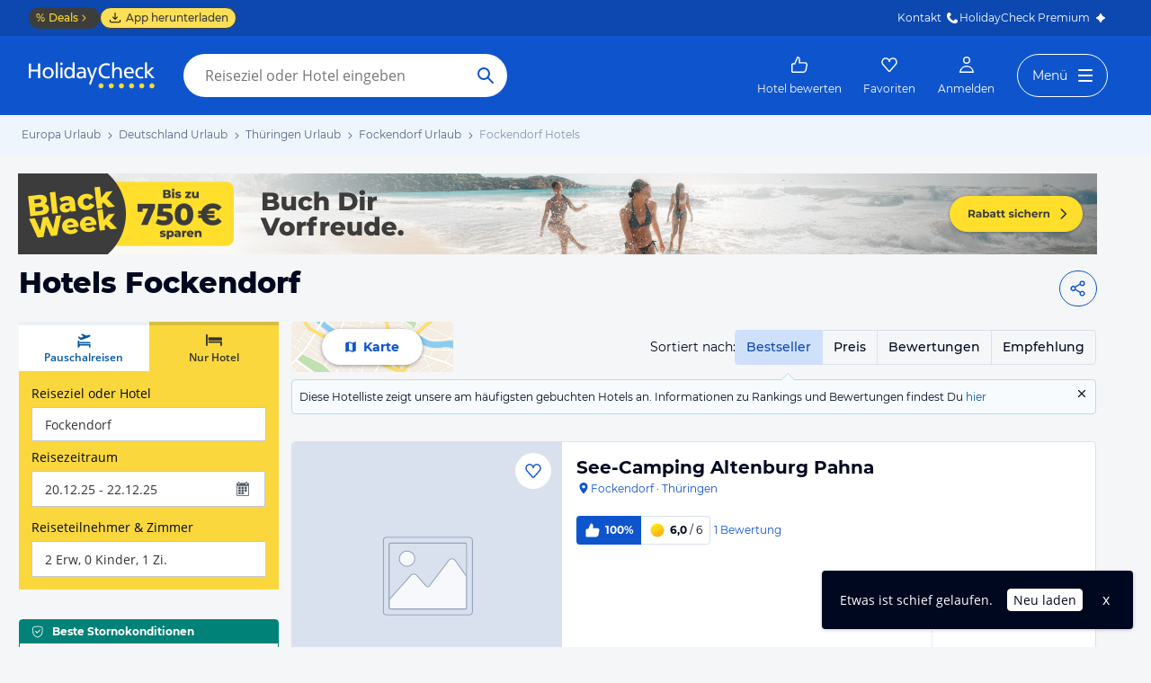

--- FILE ---
content_type: text/css
request_url: https://www.holidaycheck.de/public/assets/dist/3951-chunk-ca612855936336fa207e.css
body_size: 8978
content:
@font-face{font-family:"hc-iconfont";src:url("/public/assets/fonts/hc-iconfont.woff2?v1") format("woff2"),url("/public/assets/fonts/hc-iconfont.woff?v1") format("woff"),url("/public/assets/fonts/hc-iconfont.ttf?v1") format("truetype");font-weight:normal;font-style:normal;font-display:block}.icon,.destination-hotels-page .hotellist-filters .filter-panel .panel-title a::after,.destination-hotels-page .offerlist-sticky-search-and-filters .search-details-title-wrapper::after,.destination-hotels-page .offerlist-overview .search-details-header .search-details-title-wrapper::after,.destination-hotels-page .destination-hotels-overview .search-details-header .search-details-title-wrapper::after,.hotellist-filters .filter-panel .panel-title a::after{font-family:"hc-iconfont" !important;speak:none;font-style:normal;font-weight:normal;font-variant:normal;text-transform:none;line-height:1}.icon-home::before{content:""}.icon-mail::before{content:""}.icon-phone::before{content:""}.icon-print::before{content:""}.icon-sun::before{content:""}.icon-star::before{content:""}.icon-favorites::before{content:""}.icon-like::before{content:""}.icon-security::before{content:""}.destination-hotels-page .offerlist-sticky-search-and-filters .search-details-title-wrapper::after,.destination-hotels-page .offerlist-overview .search-details-header .search-details-title-wrapper::after,.destination-hotels-page .destination-hotels-overview .search-details-header .search-details-title-wrapper::after,.icon-search::before{content:""}.icon-right-arrow-line::before{content:""}.icon-left-arrow-line::before{content:""}.icon-right-arrow::before{content:""}.icon-left-arrow::before{content:""}.icon-caution::before{content:""}.icon-important::before{content:""}.icon-success::before{content:""}.icon-hint::before{content:""}.icon-close::before{content:""}.icon-share::before{content:""}.icon-calendar::before{content:""}.icon-menu::before{content:""}.icon-location::before{content:""}.icon-airplane::before{content:""}.icon-bed::before{content:""}.icon-wifi::before{content:""}.icon-restaurant::before{content:""}.icon-nightlife::before{content:""}.icon-beach::before{content:""}.icon-hotel::before{content:""}.icon-recreation::before{content:""}.icon-profile::before{content:""}.icon-group::before{content:""}.icon-picture::before{content:""}.icon-comment::before{content:""}.icon-renovation::before{content:""}.icon-video::before{content:""}.icon-profile-edit::before{content:""}.icon-statistics::before{content:""}.icon-settings::before{content:""}.icon-preview::before{content:""}.icon-up-arrow::before{content:""}.icon-down-arrow::before{content:""}.destination-hotels-page .hotellist-filters .filter-panel .panel-title a::after,.hotellist-filters .filter-panel .panel-title a::after,.icon-up-arrow-line::before{content:""}.destination-hotels-page .hotellist-filters .filter-panel .panel-title a.collapsed::after,.hotellist-filters .filter-panel .panel-title a.collapsed::after,.icon-down-arrow-line::before{content:""}.icon-dislike::before{content:""}.icon-sun-half::before{content:""}.icon-transfer-bus::before{content:""}.icon-transfer-train::before{content:""}.icon-rental-car::before{content:""}.icon-plus::before{content:""}.icon-minus::before{content:""}.icon-facebook::before{content:""}.icon-google-plus::before{content:""}.icon-outgoing-flight::before{content:""}.icon-return-flight::before{content:""}.icon-fancy-arrow::before{content:""}.icon-circle::before{content:""}.icon-checkmark::before{content:""}.icon-capslock::before{content:""}.icon-important-positive::before{content:""}.icon-vacation-package::before{content:""}.icon-star-half::before{content:""}.icon-temperature::before{content:""}.icon-water-temperature::before{content:""}.icon-distance::before{content:""}.icon-region::before{content:""}.icon-city::before{content:""}.icon-poi::before{content:""}.icon-twitter::before{content:""}.icon-pinterest::before{content:""}.icon-profile-circle::before{content:""}.icon-review-alone::before{content:""}.icon-review-couple::before{content:""}.icon-review-family::before{content:""}.icon-review-friends::before{content:""}.icon-favorites-outline::before{content:""}.icon-preloader::before{content:""}.icon-invoice::before{content:""}.icon-sepa::before{content:""}.icon-visa::before{content:""}.icon-mastercard::before{content:""}.icon-filter::before{content:""}.icon-diners-club::before{content:""}.icon-american-express::before{content:""}.icon-waiting-time::before{content:""}.icon-pending::before{content:""}.icon-travel-city::before{content:""}.icon-travel-business::before{content:""}.icon-travel-winter::before{content:""}.icon-travel-wellness::before{content:""}.icon-travel-culture::before{content:""}.icon-external-link::before{content:""}.icon-back-to-top::before{content:""}.icon-best-offer::before{content:""}.icon-smiley-very-sad::before{content:""}.icon-smiley-sad::before{content:""}.icon-smiley-fine::before{content:""}.icon-smiley-good::before{content:""}.icon-smiley-very-good::before{content:""}.icon-flag::before{content:""}.icon-service::before{content:""}.icon-play-video::before{content:""}.icon-add-photos::before{content:""}.icon-question::before{content:""}.icon-rss::before{content:""}.icon-trophy::before{content:""}.icon-blog::before{content:""}.icon-dice::before{content:""}.icon-flower::before{content:""}.icon-moved::before{content:""}.icon-hot::before{content:""}.icon-megaphone::before{content:""}.icon-pin::before{content:""}.icon-quote::before{content:""}.icon-answer::before{content:""}.icon-star-negative::before{content:""}.icon-pool::before{content:""}.icon-text::before{content:""}.icon-others::before{content:""}.icon-plus-thin::before{content:""}.icon-trash::before{content:""}.icon-attractions::before{content:""}.icon-dashboard::before{content:""}.icon-hotel-list::before{content:""}.icon-picture-grid::before{content:""}.icon-archive::before{content:""}.icon-logout::before{content:""}.icon-hiking::before{content:""}.icon-bike::before{content:""}.icon-unlock::before{content:""}.icon-shopping::before{content:""}.icon-bold::before{content:""}.icon-italic::before{content:""}.icon-underline::before{content:""}.icon-font-size::before{content:""}.icon-list-bullets::before{content:""}.icon-list-numbers::before{content:""}.icon-image-url::before{content:""}.icon-upload::before{content:""}.icon-link::before{content:""}.icon-emoji::before{content:""}.icon-waterpark::before{content:""}.icon-diving::before{content:""}.icon-tools::before{content:""}.icon-bell-silent::before{content:""}.icon-bell::before{content:""}.icon-ball::before{content:""}.icon-parking::before{content:""}.icon-tennis::before{content:""}.icon-ski::before{content:""}.icon-rotate::before{content:""}.icon-arrow-end::before{content:""}.icon-arrow-start::before{content:""}.icon-flight-back::before{content:""}.icon-autobahn::before{content:""}.icon-cafeteria::before{content:""}.icon-bar::before{content:""}.icon-board-type::before{content:""}.icon-gastronomy::before{content:""}.icon-whatsapp::before{content:""}.icon-male::before{content:""}.icon-female::before{content:""}.icon-sort::before{content:""}.icon-travel-duration::before{content:""}.icon-messenger::before{content:""}.icon-checkmark-shield::before{content:""}.icon-covid-shield::before{content:""}.modal-open{overflow:hidden}.modal,.filter-layer-box-modal{position:fixed;top:0;right:0;bottom:0;left:0;z-index:1050;display:none;overflow:hidden;-webkit-overflow-scrolling:touch;outline:0}.modal.fade .modal-dialog,.modal.fade .filter-layer-box-modal .filter-layer-box-modal-dialog,.filter-layer-box-modal .modal.fade .filter-layer-box-modal-dialog,.fade.filter-layer-box-modal .modal-dialog,.fade.filter-layer-box-modal .filter-layer-box-modal-dialog{transform:translate(0, -25%);transition:transform .3s ease-out}.modal.in .modal-dialog,.modal.in .filter-layer-box-modal .filter-layer-box-modal-dialog,.filter-layer-box-modal .modal.in .filter-layer-box-modal-dialog,.in.filter-layer-box-modal .modal-dialog,.in.filter-layer-box-modal .filter-layer-box-modal-dialog{transform:translate(0, 0)}.modal-open .modal,.modal-open .filter-layer-box-modal{overflow-x:hidden;overflow-y:auto}.modal-dialog,.filter-layer-box-modal .filter-layer-box-modal-dialog{position:relative;width:auto;margin:10px}.modal-content,.filter-layer-box-modal .filter-layer-box-modal-dialog .filter-layer-box-modal-content{position:relative;background-color:#fff;background-clip:padding-box;border:1px solid #999;border:1px solid rgba(0,0,0,.2);border-radius:0;box-shadow:0 3px 9px rgba(0,0,0,.5);outline:0}.modal-backdrop,.filter-layer-box-modal-backdrop{position:fixed;top:0;right:0;bottom:0;left:0;z-index:1040;background-color:#000}.modal-backdrop.fade,.fade.filter-layer-box-modal-backdrop{filter:alpha(opacity=0);opacity:0}.modal-backdrop.in,.in.filter-layer-box-modal-backdrop{filter:alpha(opacity=50);opacity:.5}.modal-header{padding:15px;border-bottom:1px solid #e5e5e5}.modal-header:before,.modal-header:after{display:table;content:" "}.modal-header:after{clear:both}.modal-header .close{margin-top:-2px}.modal-title{margin:0;line-height:1.428571429}.modal-body{position:relative;padding:15px}.modal-footer{padding:15px;text-align:right;border-top:1px solid #e5e5e5}.modal-footer:before,.modal-footer:after{display:table;content:" "}.modal-footer:after{clear:both}.modal-footer .btn+.btn{margin-bottom:0;margin-left:5px}.modal-footer .btn-group .btn+.btn{margin-left:-1px}.modal-footer .btn-block+.btn-block{margin-left:0}.modal-scrollbar-measure{position:absolute;top:-9999px;width:50px;height:50px;overflow:scroll}@media(min-width: 481px){.modal-dialog,.filter-layer-box-modal .filter-layer-box-modal-dialog{width:600px;margin:30px auto}.modal-content,.filter-layer-box-modal .filter-layer-box-modal-dialog .filter-layer-box-modal-content{box-shadow:0 5px 15px rgba(0,0,0,.5)}.modal-sm{width:300px}}@media(min-width: 750px){.modal-lg{width:900px}}.modal-header{text-align:center;background:#f5f6f7;border-bottom:1px solid #dfe2e6}.modal-header .modal-title{font-family:Open Sans,sans-serif;font-weight:300;font-size:21px;line-height:28px}.modal-header .close{position:relative;top:-4px;font-size:38px;font-weight:600;color:#0058a3;opacity:1}.modal,.filter-layer-box-modal{display:flex !important;padding:0 !important;align-items:center;min-height:100dvh}.modal .modal-dialog,.filter-layer-box-modal .modal-dialog,.filter-layer-box-modal .filter-layer-box-modal-dialog{max-height:100dvh;max-width:100vw}@media(max-width: 749px){.modal .modal-dialog,.filter-layer-box-modal .modal-dialog,.filter-layer-box-modal .filter-layer-box-modal-dialog{padding:0;margin:0 auto}.modal .modal-dialog .modal-content,.filter-layer-box-modal .modal-dialog .modal-content,.filter-layer-box-modal .filter-layer-box-modal-dialog .modal-content,.filter-layer-box-modal .filter-layer-box-modal-dialog .filter-layer-box-modal-content{border:none}}.hotel-index-filters .filter-content>.filter-block,.offerlist-filters .filter-content>.filter-block,.hotellist-filters .filter-content>.filter-block{margin-top:21px}.hotel-index-filters .filter-block label,.offerlist-filters .filter-block label,.hotellist-filters .filter-block label{padding:0;width:100%}.hotel-index-filters .filter-block .filter-list,.offerlist-filters .filter-block .filter-list,.hotellist-filters .filter-block .filter-list{list-style-type:none;margin:0;padding:0}.hotel-index-filters .filter-block .filter-item,.offerlist-filters .filter-block .filter-item,.hotellist-filters .filter-block .filter-item{margin-bottom:14px;margin-top:-1px}.hotel-index-filters .filter-block .filter-item .form-group,.offerlist-filters .filter-block .filter-item .form-group,.hotellist-filters .filter-block .filter-item .form-group{margin:0}.hotel-index-filters .filter-block .filter-item .checkbox,.hotel-index-filters .filter-block .filter-item .radio,.offerlist-filters .filter-block .filter-item .checkbox,.offerlist-filters .filter-block .filter-item .radio,.hotellist-filters .filter-block .filter-item .checkbox,.hotellist-filters .filter-block .filter-item .radio{margin:0}.hotel-index-filters .filter-block .filter-list-item,.offerlist-filters .filter-block .filter-list-item,.hotellist-filters .filter-block .filter-list-item{padding-top:7px;cursor:pointer}.hotel-index-filters .checkbox-hint,.offerlist-filters .checkbox-hint,.hotellist-filters .checkbox-hint{color:#254d66;padding:0 3.5px}.hotel-index-filters .radio-label-info,.offerlist-filters .radio-label-info,.hotellist-filters .radio-label-info{display:inline-block;color:#8a9299}.hotel-index-filters .filter-box-label,.offerlist-filters .filter-box-label,.hotellist-filters .filter-box-label{font-family:Open Sans,sans-serif;font-weight:600;font-size:14px;line-height:21px;display:inline-block;margin-top:0;margin-bottom:7px}.hotel-index-filters .offer-filter-sea-view,.hotel-index-filters .offer-filter-destination-airport,.offerlist-filters .offer-filter-sea-view,.offerlist-filters .offer-filter-destination-airport,.hotellist-filters .offer-filter-sea-view,.hotellist-filters .offer-filter-destination-airport{margin-bottom:21px}.hotel-index-filters .offer-filter-airline-container,.offerlist-filters .offer-filter-airline-container,.hotellist-filters .offer-filter-airline-container{display:flex;align-items:baseline}@media(max-width: 749px){.hotel-index-filters .offer-filter-airline-container .offer-filter-airline-hint,.offerlist-filters .offer-filter-airline-container .offer-filter-airline-hint,.hotellist-filters .offer-filter-airline-container .offer-filter-airline-hint{margin-left:7px}}.hotel-index-filters .direct-flight-filter .direct-flight-message,.offerlist-filters .direct-flight-filter .direct-flight-message,.hotellist-filters .direct-flight-filter .direct-flight-message{font-weight:normal;font-family:Open Sans,sans-serif;font-size:12px;line-height:16px;max-height:0;height:100%;transition:max-height .5s;overflow:hidden}.hotel-index-filters .direct-flight-filter .direct-flight-message.selected,.offerlist-filters .direct-flight-filter .direct-flight-message.selected,.hotellist-filters .direct-flight-filter .direct-flight-message.selected{max-height:100px}.hotel-index-filters .flight-times-filter .flight-times-filter-sliders>div,.offerlist-filters .flight-times-filter .flight-times-filter-sliders>div,.hotellist-filters .flight-times-filter .flight-times-filter-sliders>div{margin-top:21px}.hotel-index-filters .flight-times-filter .filter-box-label,.offerlist-filters .flight-times-filter .filter-box-label,.hotellist-filters .flight-times-filter .filter-box-label{font-weight:normal;margin-bottom:21px}.hotel-index-filters .flight-times-filter>.filter-box-label,.offerlist-filters .flight-times-filter>.filter-box-label,.hotellist-filters .flight-times-filter>.filter-box-label{font-weight:600}.hotel-index-filters .flight-times-filter .rc-slider,.offerlist-filters .flight-times-filter .rc-slider,.hotellist-filters .flight-times-filter .rc-slider{width:92%}.hotel-index-filters.bdd-filters .filter-box-label,.offerlist-filters.bdd-filters .filter-box-label,.hotellist-filters.bdd-filters .filter-box-label{font-family:Montserrat,Open Sans,sans-serif;font-size:14px;margin-bottom:14px}.hotel-index-filters.bdd-filters .flight-times-filter-sliders>div,.offerlist-filters.bdd-filters .flight-times-filter-sliders>div,.hotellist-filters.bdd-filters .flight-times-filter-sliders>div{flex:1}.hotel-index-filters .offerlist-layer-tagcloud,.hotel-index-filters .hotellist-layer-tagcloud,.offerlist-filters .offerlist-layer-tagcloud,.offerlist-filters .hotellist-layer-tagcloud,.hotellist-filters .offerlist-layer-tagcloud,.hotellist-filters .hotellist-layer-tagcloud{display:none}.hotellist-filters .filter-panel.panel{border:none;background-color:rgba(0,0,0,0);box-shadow:none;border-bottom:1px #c2c8cc solid;margin-bottom:0}.hotellist-filters .filter-panel.panel:first-child{margin-top:0;border-top:1px #c2c8cc solid}.hotellist-filters .filter-panel .panel-heading{border:none;padding:0;background-color:rgba(0,0,0,0);position:relative;margin:0}.hotellist-filters .filter-panel .panel-body{padding:0;padding-bottom:14px}.hotellist-filters .filter-panel .panel-body .filter-block{padding:0}.hotellist-filters .filter-panel .panel-title{font-weight:normal;font-family:Open Sans,sans-serif;font-size:14px;line-height:21px;color:#333}.hotellist-filters .filter-panel .panel-title a{padding:10px 0;display:flex;align-items:baseline;justify-content:space-between}.hotellist-filters .filter-panel .panel-title a::after{font-family:Open Sans,sans-serif;font-weight:600;font-size:16px;line-height:21px;font-weight:normal;padding-right:7px;color:#c2c8cc}.hotellist-filters .filter-panel.wave-design .panel-title{font-family:Montserrat,Open Sans,sans-serif;font-size:14px}.hotellist-filters .filter-panel.wave-design .panel-title a::after{color:#000820}.offerlist-filters .filter-content>.filter-block::after,.hotellist-filters .filter-content>.filter-block::after{content:".";display:block;height:0;clear:both;visibility:hidden}@media(max-width: 749px){.offerlist-filters .filter-content>.filter-block,.hotellist-filters .filter-content>.filter-block{margin-top:35px}}@media(min-width: 750px)and (max-width: 999px){.offerlist-filters .filter-content>.filter-block,.hotellist-filters .filter-content>.filter-block{margin-top:42px}}@media(min-width: 750px)and (max-width: 999px){.offerlist-filters .filter-block .filter-item,.hotellist-filters .filter-block .filter-item{margin-bottom:7px}}.offerlist-filters .filter-box-label,.hotellist-filters .filter-box-label{font-family:Open Sans,sans-serif;font-weight:600;font-size:16px;line-height:21px}@media(min-width: 750px)and (max-width: 999px){.offerlist-filters .filter-box-label,.hotellist-filters .filter-box-label{margin-bottom:21px}}.offerlist-filters .direct-flight-filter .direct-flight-message.selected,.hotellist-filters .direct-flight-filter .direct-flight-message.selected{height:48px}@media(min-width: 750px)and (max-width: 999px){.offerlist-filters .direct-flight-filter .direct-flight-message.selected,.hotellist-filters .direct-flight-filter .direct-flight-message.selected{height:34px}}@media(min-width: 750px)and (max-width: 999px){.offerlist-filters .flight-times-filter-sliders,.hotellist-filters .flight-times-filter-sliders{display:flex;justify-content:space-between}}@media(min-width: 750px)and (max-width: 999px){.offerlist-filters .flight-times-filter-sliders>div,.hotellist-filters .flight-times-filter-sliders>div{flex-grow:1}.offerlist-filters .flight-times-filter-sliders>div:last-child,.hotellist-filters .flight-times-filter-sliders>div:last-child{margin-left:21px}}@media(min-width: 1000px){.offerlist-filters.bdd-filters .flight-times-filter-sliders,.hotellist-filters.bdd-filters .flight-times-filter-sliders{display:flex;justify-content:space-between}.offerlist-filters.bdd-filters .flight-times-filter-sliders>div,.hotellist-filters.bdd-filters .flight-times-filter-sliders>div{flex-grow:1}.offerlist-filters.bdd-filters .flight-times-filter-sliders>div:last-child,.hotellist-filters.bdd-filters .flight-times-filter-sliders>div:last-child{margin-left:21px}}.offerlist-filters .offerlist-layer-tagcloud,.offerlist-filters .hotellist-layer-tagcloud,.hotellist-filters .offerlist-layer-tagcloud,.hotellist-filters .hotellist-layer-tagcloud{display:block;background-color:rgba(0,0,0,0);padding:14px;padding-bottom:21px}@media(min-width: 750px)and (max-width: 999px){.offerlist-filters .offerlist-layer-tagcloud,.offerlist-filters .hotellist-layer-tagcloud,.hotellist-filters .offerlist-layer-tagcloud,.hotellist-filters .hotellist-layer-tagcloud{padding:21px 0}}.offerlist-filters .offerlist-layer-tagcloud .tag-cloud-main,.offerlist-filters .hotellist-layer-tagcloud .tag-cloud-main,.hotellist-filters .offerlist-layer-tagcloud .tag-cloud-main,.hotellist-filters .hotellist-layer-tagcloud .tag-cloud-main{margin-top:14px}@media(max-width: 749px){.offerlist-filters .offerlist-layer-tagcloud .tag-cloud-main .tag-cloud-removeAll,.offerlist-filters .hotellist-layer-tagcloud .tag-cloud-main .tag-cloud-removeAll,.hotellist-filters .offerlist-layer-tagcloud .tag-cloud-main .tag-cloud-removeAll,.hotellist-filters .hotellist-layer-tagcloud .tag-cloud-main .tag-cloud-removeAll{padding-top:0;float:none}}.offerlist-filters .offerlist-layer-tagcloud .tag-cloud-main .tag-cloud-wrapper,.offerlist-filters .offerlist-layer-tagcloud .tag-cloud-main .tag-cloud-container,.offerlist-filters .hotellist-layer-tagcloud .tag-cloud-main .tag-cloud-wrapper,.offerlist-filters .hotellist-layer-tagcloud .tag-cloud-main .tag-cloud-container,.hotellist-filters .offerlist-layer-tagcloud .tag-cloud-main .tag-cloud-wrapper,.hotellist-filters .offerlist-layer-tagcloud .tag-cloud-main .tag-cloud-container,.hotellist-filters .hotellist-layer-tagcloud .tag-cloud-main .tag-cloud-wrapper,.hotellist-filters .hotellist-layer-tagcloud .tag-cloud-main .tag-cloud-container{margin:0;padding:0}.offerlist-filters .offerlist-layer-tagcloud .tag-cloud-main .tag-cloud-inner-container,.offerlist-filters .hotellist-layer-tagcloud .tag-cloud-main .tag-cloud-inner-container,.hotellist-filters .offerlist-layer-tagcloud .tag-cloud-main .tag-cloud-inner-container,.hotellist-filters .hotellist-layer-tagcloud .tag-cloud-main .tag-cloud-inner-container{display:block}.offerlist-filters .offerlist-layer-tagcloud .tag-cloud-main .tag-cloud-inner-container .tag-cloud-tag:first-child,.offerlist-filters .hotellist-layer-tagcloud .tag-cloud-main .tag-cloud-inner-container .tag-cloud-tag:first-child,.hotellist-filters .offerlist-layer-tagcloud .tag-cloud-main .tag-cloud-inner-container .tag-cloud-tag:first-child,.hotellist-filters .hotellist-layer-tagcloud .tag-cloud-main .tag-cloud-inner-container .tag-cloud-tag:first-child{margin-left:0}.offerlist-filters .offerlist-layer-tagcloud .tag-cloud-main .tag-cloud-inner-container .tag-cloud-tag,.offerlist-filters .hotellist-layer-tagcloud .tag-cloud-main .tag-cloud-inner-container .tag-cloud-tag,.hotellist-filters .offerlist-layer-tagcloud .tag-cloud-main .tag-cloud-inner-container .tag-cloud-tag,.hotellist-filters .hotellist-layer-tagcloud .tag-cloud-main .tag-cloud-inner-container .tag-cloud-tag{margin-bottom:7px}.offerlist-filters .offerlist-layer-tagcloud .tag-cloud-main .tag-cloud-wrapper::before,.offerlist-filters .offerlist-layer-tagcloud .tag-cloud-main .tag-cloud-wrapper::after,.offerlist-filters .hotellist-layer-tagcloud .tag-cloud-main .tag-cloud-wrapper::before,.offerlist-filters .hotellist-layer-tagcloud .tag-cloud-main .tag-cloud-wrapper::after,.hotellist-filters .offerlist-layer-tagcloud .tag-cloud-main .tag-cloud-wrapper::before,.hotellist-filters .offerlist-layer-tagcloud .tag-cloud-main .tag-cloud-wrapper::after,.hotellist-filters .hotellist-layer-tagcloud .tag-cloud-main .tag-cloud-wrapper::before,.hotellist-filters .hotellist-layer-tagcloud .tag-cloud-main .tag-cloud-wrapper::after{display:none}.offerlist-filters .offerlist-layer-tagcloud>span,.offerlist-filters .hotellist-layer-tagcloud>span,.hotellist-filters .offerlist-layer-tagcloud>span,.hotellist-filters .hotellist-layer-tagcloud>span{font-family:Open Sans,sans-serif;font-weight:600;font-size:14px;line-height:21px}@media(min-width: 750px)and (max-width: 999px){.offerlist-filters .offerlist-layer-tagcloud>span,.offerlist-filters .hotellist-layer-tagcloud>span,.hotellist-filters .offerlist-layer-tagcloud>span,.hotellist-filters .hotellist-layer-tagcloud>span{font-family:Open Sans,sans-serif;font-weight:600;font-size:16px;line-height:21px}}@media(min-width: 750px)and (max-width: 999px){.offerlist-filters .offer-filter-boardType.filter-block .filter-item,.offerlist-filters .offer-filter-boardType .filter-block .filter-item{float:left;width:50%}.offerlist-filters .offer-filter-boardType.filter-block .filter-list-item,.offerlist-filters .offer-filter-boardType .filter-block .filter-list-item{clear:both}.offerlist-filters .offer-filter-transfer.filter-block .filter-item,.offerlist-filters .offer-filter-transfer .filter-block .filter-item{float:left;width:50%}.offerlist-filters .offer-filter-transfer.filter-block .filter-list-item,.offerlist-filters .offer-filter-transfer .filter-block .filter-list-item{clear:both}.offerlist-filters .offer-filter-roomType.filter-block .filter-item,.offerlist-filters .offer-filter-roomType .filter-block .filter-item{float:left;width:50%}.offerlist-filters .offer-filter-roomType.filter-block .filter-list-item,.offerlist-filters .offer-filter-roomType .filter-block .filter-list-item{clear:both}.offerlist-filters .offer-filter-sea-view.filter-block .filter-item,.offerlist-filters .offer-filter-sea-view .filter-block .filter-item{float:none;width:auto}.offerlist-filters .offer-filter-pricePerPerson.filter-block .filter-item,.offerlist-filters .offer-filter-pricePerPerson .filter-block .filter-item{float:left;width:20%}.offerlist-filters .offer-filter-pricePerPerson.filter-block .filter-list-item,.offerlist-filters .offer-filter-pricePerPerson .filter-block .filter-list-item{clear:both}.offerlist-filters .offer-filter-pricePerPerson.filter-block .filter-item,.offerlist-filters .offer-filter-pricePerPerson .filter-block .filter-item{margin-bottom:0}.offerlist-filters .offer-filter-tourOperator.filter-block .filter-item,.offerlist-filters .offer-filter-tourOperator .filter-block .filter-item{float:left;width:50%}.offerlist-filters .offer-filter-tourOperator.filter-block .filter-list-item,.offerlist-filters .offer-filter-tourOperator .filter-block .filter-list-item{clear:both}}@media(min-width: 750px)and (max-width: 999px){.hotellist-filters .filter-panel.filter-block .filter-item,.hotellist-filters .filter-panel .filter-block .filter-item{float:left;width:50%}.hotellist-filters .filter-panel.filter-block .filter-list-item,.hotellist-filters .filter-panel .filter-block .filter-list-item{clear:both}.hotellist-filters .filter-panel{margin-top:42px}}@media(max-width: 749px){.hotellist-filters .filter-panel{margin-top:35px}.hotellist-filters .filter-panel:first-child{margin-top:0}}@media(max-width: 999px){.hotellist-filters .filter-panel .panel-body{padding-bottom:0}}@media(max-width: 999px){.hotellist-filters .filter-panel .panel-title{font-family:Open Sans,sans-serif;font-weight:600;font-size:16px;line-height:21px;margin-bottom:14px}}@media(min-width: 750px)and (max-width: 999px){.hotellist-filters .filter-panel .panel-title{margin-bottom:21px}}.no-background-scroll-smartphone .filter-layer-box-modal .filter-layer-box-modal-dialog .modal-body{overflow:visible}.filter-layer-box-modal{min-height:0}@media(max-width: 749px){.filter-layer-box-modal .filter-layer-box-modal-dialog.filter-layer-sorting-dialog .modal-body{padding:28px}}@media(min-width: 750px)and (max-width: 999px){.filter-layer-box-modal .filter-layer-box-modal-dialog.filter-layer-sorting-dialog{max-width:356px}.filter-layer-box-modal .filter-layer-box-modal-dialog.filter-layer-sorting-dialog .modal-body{padding:28px;padding-top:21px;padding-bottom:28px}.filter-layer-box-modal .filter-layer-box-modal-dialog.filter-layer-sorting-dialog .modal-footer{padding-bottom:42px}}.filter-layer-box-modal .filter-layer-box-modal-dialog.filter-layer-sorting-dialog .control-label{display:block;margin-bottom:21px}.filter-layer-box-modal .filter-layer-box-modal-dialog.filter-layer-sorting-dialog .control-label label{font-family:Open Sans,sans-serif;font-weight:600;font-size:14px;line-height:21px;margin:0}.filter-layer-box-modal .filter-layer-box-modal-dialog.filter-layer-sorting-dialog .btn-group{display:flex;flex-direction:column;width:auto;vertical-align:initial}.filter-layer-box-modal .filter-layer-box-modal-dialog.filter-layer-sorting-dialog .btn-group .btn{width:100%;max-width:none;margin:0;text-align:left;padding-left:14px}@media(max-width: 999px){.filter-layer-box-modal .filter-layer-box-modal-dialog.filter-layer-sorting-dialog .btn-group .btn{margin-top:-1px}.filter-layer-box-modal .filter-layer-box-modal-dialog.filter-layer-sorting-dialog .btn-group .btn:first-child{margin-top:0}}.filter-layer-box-modal .filter-layer-box-modal-dialog.filter-layer-sorting-dialog .btn-group .btn:last-child{height:auto;white-space:normal}@media(max-width: 999px){.filter-layer-box-modal .filter-layer-box-modal-dialog.filter-layer-filters-dialog{width:100%;margin:0;height:100%}.filter-layer-box-modal .filter-layer-box-modal-dialog.filter-layer-filters-dialog .filter-layer-box-modal-content{width:100%;height:100%}}.filter-layer-box-modal .filter-layer-box-modal-dialog.filter-layer-filters-dialog .modal-body{padding:0 14px inherit 14px}@media(min-width: 750px)and (max-width: 999px){.filter-layer-box-modal .filter-layer-box-modal-dialog.filter-layer-filters-dialog .modal-body{padding:0}}@media(min-width: 750px)and (max-width: 999px){.filter-layer-box-modal .filter-layer-box-modal-dialog.filter-layer-filters-dialog .modal-footer:not(.wave-modal-footer){background-color:#f5f6f7;display:flex;align-items:center;justify-content:flex-end;flex-shrink:0;padding:21px;padding-right:83px}.filter-layer-box-modal .filter-layer-box-modal-dialog.filter-layer-filters-dialog .modal-footer:not(.wave-modal-footer) .btn{width:22.3%}}.filter-layer-box-modal .filter-layer-box-modal-dialog.filter-layer-filters-dialog .filter-layer-footer-addition{display:block;background-color:#edf0f2;padding:8.5px 0}@media(min-width: 750px)and (max-width: 999px){.filter-layer-box-modal .filter-layer-box-modal-dialog.filter-layer-filters-dialog .filter-layer-footer-addition{margin-right:14px;padding:11.2px 83px;width:404px}}.filter-layer-box-modal .filter-layer-box-modal-dialog.filter-layer-filters-dialog .filter-layer-footer-addition.highlighted-count{background-color:#fae896}.filter-layer-box-modal .filter-layer-box-modal-dialog.filter-layer-filters-dialog .filter-layer-footer-addition .loading-circle{width:10px;height:10px;background-color:#8a9299;margin-bottom:2px}.filter-layer-box-modal .filter-layer-box-modal-dialog.filter-layer-filters-dialog .filter-layer-box .filter-content{margin:21px auto;max-width:604px}@media(min-width: 750px)and (max-width: 999px){.filter-layer-box-modal .filter-layer-box-modal-dialog.filter-layer-filters-dialog .filter-layer-box .filter-content{margin:42px auto}}@media(min-width: 750px)and (max-width: 999px){.filter-layer-box-modal .filter-layer-box-modal-dialog.filter-layer-filters-dialog .offerlist-filters .offerlist-layer-tagcloud,.filter-layer-box-modal .filter-layer-box-modal-dialog.filter-layer-filters-dialog .hotellist-filters .hotellist-layer-tagcloud{margin:0;padding:21px calc((100% - 604px)/2)}}@media(min-width: 1000px){.filter-layer-box-modal .filter-layer-box-modal-dialog.filter-layer-filters-dialog.modal-dialog,.filter-layer-box-modal .filter-layer-box-modal-dialog.filter-layer-filters-dialog{width:960px;margin:auto}.filter-layer-box-modal .filter-layer-box-modal-dialog.filter-layer-filters-dialog .filter-layer-box-modal-content{max-height:90vh;width:960px}}@media(max-width: 749px){.filter-layer-box-modal .filter-layer-box-modal-dialog{width:100%;margin:0;height:100%}.filter-layer-box-modal .filter-layer-box-modal-dialog .filter-layer-box-modal-content{width:100%;height:100%}}.filter-layer-box-modal .filter-layer-box-modal-dialog .filter-layer-box-modal-content{box-shadow:none;border:none;display:flex;flex-direction:column}.filter-layer-box-modal .filter-layer-box-modal-dialog .modal-header{max-height:59px}.filter-layer-box-modal .filter-layer-box-modal-dialog .modal-body{flex-grow:1;flex-shrink:1;overflow:scroll;padding-inline:20px}.filter-layer-box-modal .filter-layer-box-modal-dialog .modal-body .hotellist-filters>div{margin:0;padding:0 calc((100% - 604px)/2) 21px}.filter-layer-box-modal .filter-layer-box-modal-dialog .modal-footer:not(.wave-modal-footer){border:none;text-align:center;padding:0}.filter-layer-box-modal .filter-layer-box-modal-dialog .modal-footer:not(.wave-modal-footer) .btn{border-bottom:4px solid #043967;color:#fff;background-color:#0058a3;box-shadow:none;width:100%}.filter-layer-box-modal .filter-layer-box-modal-dialog .modal-footer:not(.wave-modal-footer) .btn:focus,.filter-layer-box-modal .filter-layer-box-modal-dialog .modal-footer:not(.wave-modal-footer) .btn.focus,.filter-layer-box-modal .filter-layer-box-modal-dialog .modal-footer:not(.wave-modal-footer) .btn:hover{border-bottom:4px solid #3e81ab;color:#fff;background-color:#51a9e0;box-shadow:none}.filter-layer-box-modal .filter-layer-box-modal-dialog .modal-footer:not(.wave-modal-footer) .btn:hover:active,.filter-layer-box-modal .filter-layer-box-modal-dialog .modal-footer:not(.wave-modal-footer) .btn:focus:active,.filter-layer-box-modal .filter-layer-box-modal-dialog .modal-footer:not(.wave-modal-footer) .btn:active,.filter-layer-box-modal .filter-layer-box-modal-dialog .modal-footer:not(.wave-modal-footer) .btn.active{border-bottom:4px solid #3e81ab;color:#fff;background-color:#3e81ab;box-shadow:none}.filter-layer-box-modal .filter-layer-box-modal-dialog .modal-footer:not(.wave-modal-footer) .btn[disabled],.filter-layer-box-modal .filter-layer-box-modal-dialog .modal-footer:not(.wave-modal-footer) .btn[disabled]:hover,.filter-layer-box-modal .filter-layer-box-modal-dialog .modal-footer:not(.wave-modal-footer) .btn[disabled]:active{border-bottom:4px solid #043967;color:#fff;background-color:#0058a3;box-shadow:none}@media(min-width: 750px)and (max-width: 999px){.filter-layer-box-modal .filter-layer-box-modal-dialog .modal-footer:not(.wave-modal-footer) .btn{width:50%}}.destination-search-suggestions{width:100%;position:relative}.destination-search-suggestions .control-label{display:block;margin-bottom:5px}.destination-search-suggestions .react-autosuggest__container::before{display:none !important}.destination-search-suggestions .react-autosuggest__input{width:100%}.destination-search-suggestions .react-autosuggest__container .react-autosuggest__input::placeholder{color:#333}.destination-search-suggestions .react-autosuggest__container .react-autosuggest__input:focus::placeholder{opacity:0}.destination-search-suggestions .react-autosuggest__container .react-autosuggest__suggestions-container{display:none}.destination-search-suggestions .react-autosuggest__container .react-autosuggest__suggestions-container--open{z-index:4;height:330px;top:63px !important;border:solid 1px #c2c7cc;position:absolute !important;background:#fff;display:block}@media(min-width: 750px){.destination-search-suggestions .react-autosuggest__container .react-autosuggest__suggestions-container--open{border-top:solid 1px #dfe2e6 !important}}@media(max-width: 999px){.destination-search-suggestions .react-autosuggest__container .react-autosuggest__suggestions-container--open{width:auto}}.destination-search-suggestions:not(.destination-modal) .react-autosuggest__container .react-autosuggest__suggestions-container--open{width:calc(200% - 14px)}.no-results{font-family:Open Sans,sans-serif;font-weight:300;font-size:21px;line-height:28px;display:flex;padding:14px}@media(max-width: 749px){.no-results{font-weight:normal;font-family:Open Sans,sans-serif;font-size:14px;line-height:21px}}.no-results img{width:64px;height:64px}.no-results .no-results-text{margin-left:35px;margin-bottom:35px}.no-results .no-results-text .headline{font-weight:bold;font-family:Open Sans,sans-serif;font-size:21px;color:#4d8c3f;line-height:28px;color:#333}@media(max-width: 749px){.no-results .no-results-text .headline{font-weight:bold;font-family:Open Sans,sans-serif;font-size:14px;line-height:21px}}.no-results .no-results-text p{margin-top:3.5px}.no-results .no-results-text a{font-family:Open Sans,sans-serif;font-weight:600;font-size:14px;line-height:21px;display:table;cursor:pointer;margin-top:14px}.no-results .no-results-text span{display:block}@media(max-width: 749px){.no-results .no-results-text span{display:initial}.no-results .no-results-text span::after{content:" ";white-space:pre-wrap}}.alternative-tags.alternative-offers-message{margin-bottom:35px}.alternative-title.fuzzy-offers-title,.no-results+.fuzzy-offers-title{margin-top:-7px}.destination-rating{margin-bottom:21px}.destination-rating .destination-rating-bar{font-family:Open Sans,sans-serif;font-weight:600;font-size:14px;line-height:21px}.destination-rating .destination-rating-bar .suns-and-rating{position:relative;top:-1px;margin-left:14px;margin-right:14px}@media(max-width: 749px){.destination-rating .destination-rating-bar .suns-and-rating{display:block;margin-top:7px;margin-left:0}}.destination-rating .destination-rating-bar .suns-and-rating .average-sun-rating{font-size:28px;vertical-align:middle}.destination-rating .destination-rating-bar .suns-and-rating .average-text-rating{font-size:16px}.destination-rating .destination-rating-count{font-weight:normal;font-family:Open Sans,sans-serif;font-size:14px;line-height:21px;display:inline}.destination-rating .destination-rating-explanation{font-weight:normal;font-family:Open Sans,sans-serif;font-size:12px;line-height:16px;margin-top:7px}.destinations-surrounding{background:#fff;padding:21px;margin-bottom:7px}.destinations-surrounding-list{column-count:2;column-gap:7px;margin:7px 0 14px}@media(min-width: 481px){.destinations-surrounding-list{column-count:3}}@media(min-width: 749px){.destinations-surrounding-list{column-count:4}}.destinations-surrounding-link{display:inline-block;width:100%;box-sizing:border-box}.destination-hotels-footer{background-color:#f5f6f7}.destination-hotels-footer ul{padding-left:0}.destination-hotels-footer li{list-style-type:none}.destination-hotels-footer .related-links{background-color:#fff;margin-bottom:7px;padding:21px}.destination-hotels-footer .related-links h2{font-family:Open Sans,sans-serif;font-weight:300;font-size:21px;line-height:28px;margin-top:0}@media(max-width: 749px){.destination-hotels-footer .related-links .triviaLinks{display:none}}.destination-hotels-footer .related-forum-topics{background-color:#fff;padding:21px}.destination-hotels-footer .related-forum-topics h2{font-family:Open Sans,sans-serif;font-weight:300;font-size:21px;line-height:28px}.destination-hotels-footer .related-forum-topics a{white-space:nowrap;overflow:hidden;text-overflow:ellipsis;display:block}.qnaModal-container{margin-top:11px;padding-bottom:32px;padding-right:14px;padding-left:14px}@media(min-width: 750px){.qnaModal-container{padding-left:0;padding-right:0}}@media(min-width: 1000px){.qnaModal-container{padding-bottom:75px}}.qnaModal-list{padding:0;list-style:none;margin:0 auto;border:1px solid #d9e1ee;border-radius:4px;background:#fff;width:100%}@media(min-width: 750px){.qnaModal-list{max-width:710px}}@media(min-width: 1000px){.qnaModal-list{max-width:786px}}.qnaModal-list-item{border-bottom:1px solid #d9e1ee}.qnaModal-list-item:last-of-type{border-bottom:none}.qnaModal-item-question{display:flex;align-items:center;justify-content:space-between;width:100%;padding-left:12px;padding-right:12px;padding-top:14px;padding-bottom:14px;cursor:pointer}@media(min-width: 750px){.qnaModal-item-question{padding-left:16px}}@media(min-width: 1000px){.qnaModal-item-question{padding-top:20px;padding-bottom:20px;padding-left:24px;padding-right:16px}}.qnaModal-item-question-title{font-weight:600;font-size:14px;line-height:1.5;margin:0}.qnaModal-item-answer{overflow:hidden;padding-top:16px;padding-bottom:32px;padding-left:12px;padding-right:12px;max-height:none}@media(min-width: 750px){.qnaModal-item-answer{padding-left:16px}}@media(min-width: 1000px){.qnaModal-item-answer{padding-top:8px;padding-left:24px;padding-right:16px}}.qnaModal-item-answer>p:last-of-type{margin-bottom:0}.qnaModal-item-answer.not-visible{max-height:0;padding-top:0;padding-bottom:0}.qnaModal-item-answer.not-visible>p{margin:0}.qnaModal-icon-container{display:flex;align-items:center;justify-content:center;width:20px;height:20px}.destination-hotels-page{background-color:#f5f6f7;margin-top:0}@media(min-width: 1000px){.destination-hotels-page .offerlist-overview .overview-sticky-inner,.destination-hotels-page .destination-hotels-overview .overview-sticky-inner{background-color:#fff;border-top:1px solid #dfe2e6;border-bottom:1px solid #dfe2e6}}.destination-hotels-page .offerlist-overview .overview-sticky-inner-clone,.destination-hotels-page .destination-hotels-overview .overview-sticky-inner-clone{box-shadow:0 3px 10px 0 rgba(0,0,0,.37);width:100%}@media(min-width: 1000px){.destination-hotels-page .offerlist-overview .overview-sticky-inner-clone,.destination-hotels-page .destination-hotels-overview .overview-sticky-inner-clone{display:none}}@media(min-width: 1000px){.destination-hotels-page .offerlist-overview .search-details-header,.destination-hotels-page .destination-hotels-overview .search-details-header{display:flex}.destination-hotels-page .offerlist-overview .search-details-header .search-details-title-wrapper,.destination-hotels-page .destination-hotels-overview .search-details-header .search-details-title-wrapper{flex:1}}.destination-hotels-page .offerlist-overview .search-details-header .search-details-title-wrapper,.destination-hotels-page .destination-hotels-overview .search-details-header .search-details-title-wrapper{padding:7px;display:flex}@media(min-width: 1000px){.destination-hotels-page .offerlist-overview .search-details-header .search-details-title-wrapper,.destination-hotels-page .destination-hotels-overview .search-details-header .search-details-title-wrapper{padding:14px 21px}}@media(min-width: 750px)and (max-width: 999px){.destination-hotels-page .offerlist-overview .search-details-header .search-details-title-wrapper,.destination-hotels-page .destination-hotels-overview .search-details-header .search-details-title-wrapper{padding:7px 21px}}@media(max-width: 999px){.destination-hotels-page .offerlist-overview .search-details-header .search-details-title-wrapper,.destination-hotels-page .destination-hotels-overview .search-details-header .search-details-title-wrapper{background-color:#fad73c}}.destination-hotels-page .offerlist-overview .search-details-header .search-details-title-wrapper::after,.destination-hotels-page .destination-hotels-overview .search-details-header .search-details-title-wrapper::after{font-family:Open Sans,sans-serif;font-weight:300;font-size:14px;line-height:21px;display:flex;align-items:center;margin-right:3.5px;font-size:21px;line-height:normal;color:#fff;padding:21px 14px;background-color:#0058a3;border-top-right-radius:4px;border-bottom-right-radius:4px}@media(min-width: 750px)and (max-width: 999px){.destination-hotels-page .offerlist-overview .search-details-header .search-details-title-wrapper::after,.destination-hotels-page .destination-hotels-overview .search-details-header .search-details-title-wrapper::after{padding:21px}}@media(min-width: 1000px){.destination-hotels-page .offerlist-overview .search-details-header .search-details-title-wrapper::after,.destination-hotels-page .destination-hotels-overview .search-details-header .search-details-title-wrapper::after{display:none}}.destination-hotels-page .offerlist-overview .search-details-header .search-details-title-wrapper .search-details-title-inner,.destination-hotels-page .destination-hotels-overview .search-details-header .search-details-title-wrapper .search-details-title-inner{display:flex;flex-direction:column}@media(max-width: 999px){.destination-hotels-page .offerlist-overview .search-details-header .search-details-title-wrapper .search-details-title-inner,.destination-hotels-page .destination-hotels-overview .search-details-header .search-details-title-wrapper .search-details-title-inner{border-radius:4px;box-shadow:0 1px 2px 0 rgba(82,92,102,.5);background-color:#fff;border-top-right-radius:0;border-bottom-right-radius:0;flex-grow:1;padding:7px 14px}}.destination-hotels-page .offerlist-overview .search-details-header .search-details-title-wrapper .search-details-title,.destination-hotels-page .destination-hotels-overview .search-details-header .search-details-title-wrapper .search-details-title{font-family:Open Sans,sans-serif;font-weight:600;font-size:14px;line-height:21px;color:#0058a3}@media(min-width: 1000px){.destination-hotels-page .offerlist-overview .search-details-header .search-details-title-wrapper .search-details-title,.destination-hotels-page .destination-hotels-overview .search-details-header .search-details-title-wrapper .search-details-title{color:#333}.destination-hotels-page .offerlist-overview .search-details-header .search-details-title-wrapper .search-details-title .icon,.destination-hotels-page .offerlist-overview .search-details-header .search-details-title-wrapper .search-details-title .hotellist-filters .filter-panel .panel-title a::after,.destination-hotels-page .hotellist-filters .filter-panel .panel-title .offerlist-overview .search-details-header .search-details-title-wrapper .search-details-title a::after,.destination-hotels-page .destination-hotels-overview .search-details-header .search-details-title-wrapper .search-details-title .icon,.destination-hotels-page .destination-hotels-overview .search-details-header .search-details-title-wrapper .search-details-title .hotellist-filters .filter-panel .panel-title a::after,.destination-hotels-page .hotellist-filters .filter-panel .panel-title .destination-hotels-overview .search-details-header .search-details-title-wrapper .search-details-title a::after,.hotellist-filters .filter-panel .panel-title .destination-hotels-page .offerlist-overview .search-details-header .search-details-title-wrapper .search-details-title a::after,.hotellist-filters .filter-panel .panel-title .destination-hotels-page .destination-hotels-overview .search-details-header .search-details-title-wrapper .search-details-title a::after,.destination-hotels-page .offerlist-overview .search-details-header .search-details-title-wrapper .search-details-title .search-details-title-wrapper::after,.destination-hotels-page .destination-hotels-overview .search-details-header .search-details-title-wrapper .search-details-title .search-details-title-wrapper::after{display:none}}.destination-hotels-page .offerlist-overview .search-details-header .search-details-title-wrapper .search-details-title .icon,.destination-hotels-page .offerlist-overview .search-details-header .search-details-title-wrapper .search-details-title .hotellist-filters .filter-panel .panel-title a::after,.destination-hotels-page .hotellist-filters .filter-panel .panel-title .offerlist-overview .search-details-header .search-details-title-wrapper .search-details-title a::after,.destination-hotels-page .destination-hotels-overview .search-details-header .search-details-title-wrapper .search-details-title .icon,.destination-hotels-page .destination-hotels-overview .search-details-header .search-details-title-wrapper .search-details-title .hotellist-filters .filter-panel .panel-title a::after,.destination-hotels-page .hotellist-filters .filter-panel .panel-title .destination-hotels-overview .search-details-header .search-details-title-wrapper .search-details-title a::after,.hotellist-filters .filter-panel .panel-title .destination-hotels-page .offerlist-overview .search-details-header .search-details-title-wrapper .search-details-title a::after,.hotellist-filters .filter-panel .panel-title .destination-hotels-page .destination-hotels-overview .search-details-header .search-details-title-wrapper .search-details-title a::after,.destination-hotels-page .offerlist-overview .search-details-header .search-details-title-wrapper .search-details-title .search-details-title-wrapper::after,.destination-hotels-page .destination-hotels-overview .search-details-header .search-details-title-wrapper .search-details-title .search-details-title-wrapper::after{font-size:16px}.destination-hotels-page .offerlist-overview .search-details-header .search-details-title-wrapper .search-details-subtitle,.destination-hotels-page .destination-hotels-overview .search-details-header .search-details-title-wrapper .search-details-subtitle{line-height:18px;color:#525c66}@media(min-width: 1000px){.destination-hotels-page .offerlist-overview .search-details-header .search-details-title-wrapper .search-details-subtitle,.destination-hotels-page .destination-hotels-overview .search-details-header .search-details-title-wrapper .search-details-subtitle{font-weight:normal;font-family:Open Sans,sans-serif;font-size:14px}}.destination-hotels-page .offerlist-overview .search-details-header .search-details-title-wrapper .search-details-subtitle>span:not(:last-child)::after,.destination-hotels-page .destination-hotels-overview .search-details-header .search-details-title-wrapper .search-details-subtitle>span:not(:last-child)::after{content:" | "}@media(min-width: 750px)and (max-width: 999px){.destination-hotels-page .offerlist-overview .search-details-header .search-details-buttons,.destination-hotels-page .destination-hotels-overview .search-details-header .search-details-buttons{padding:7px 21px}}@media(max-width: 749px){.destination-hotels-page .offerlist-overview .search-details-header .search-details-buttons,.destination-hotels-page .destination-hotels-overview .search-details-header .search-details-buttons{padding:7px}}.destination-hotels-page .offerlist-overview .search-details-header .search-details-buttons .search-details-buttons-inner,.destination-hotels-page .destination-hotels-overview .search-details-header .search-details-buttons .search-details-buttons-inner{display:flex;height:100%}@media(max-width: 999px){.destination-hotels-page .offerlist-overview .search-details-header .search-details-buttons .search-details-buttons-inner,.destination-hotels-page .destination-hotels-overview .search-details-header .search-details-buttons .search-details-buttons-inner{border-radius:4px;box-shadow:0 1px 2px 0 rgba(82,92,102,.5);background-color:#fff}}.destination-hotels-page .offerlist-overview .search-details-header .search-details-buttons .destination-hotels-sorting,.destination-hotels-page .destination-hotels-overview .search-details-header .search-details-buttons .destination-hotels-sorting{color:#525c66}@media(max-width: 749px){.destination-hotels-page .offerlist-overview .search-details-header .search-details-buttons .destination-hotels-sorting,.destination-hotels-page .destination-hotels-overview .search-details-header .search-details-buttons .destination-hotels-sorting{flex-direction:column}.destination-hotels-page .offerlist-overview .search-details-header .search-details-buttons .destination-hotels-sorting span:first-child,.destination-hotels-page .destination-hotels-overview .search-details-header .search-details-buttons .destination-hotels-sorting span:first-child{font-weight:normal}}.destination-hotels-page .offerlist-overview .search-details-header .search-details-buttons .destination-hotels-sorting span:last-child,.destination-hotels-page .destination-hotels-overview .search-details-header .search-details-buttons .destination-hotels-sorting span:last-child{color:#0058a3;margin-left:3.5px}@media(max-width: 749px){.destination-hotels-page .offerlist-overview .search-details-header .search-details-buttons .destination-hotels-sorting span:last-child,.destination-hotels-page .destination-hotels-overview .search-details-header .search-details-buttons .destination-hotels-sorting span:last-child{margin-left:0}}.destination-hotels-page .offerlist-overview .search-details-header .search-details-buttons .search-details-button,.destination-hotels-page .destination-hotels-overview .search-details-header .search-details-buttons .search-details-button{flex:1 1 auto;width:100%;text-align:center;font-weight:600;border-left:1px solid #dfe2e6;display:flex;align-items:center;justify-content:center}@media(max-width: 749px){.destination-hotels-page .offerlist-overview .search-details-header .search-details-buttons .search-details-button,.destination-hotels-page .destination-hotels-overview .search-details-header .search-details-buttons .search-details-button{font-weight:normal;font-family:Open Sans,sans-serif;font-size:12px;line-height:16px;font-weight:600;padding:12px;font-size:14px}.destination-hotels-page .offerlist-overview .search-details-header .search-details-buttons .search-details-button .icon-filter,.destination-hotels-page .destination-hotels-overview .search-details-header .search-details-buttons .search-details-button .icon-filter{font-size:18px}}@media(min-width: 750px)and (max-width: 999px){.destination-hotels-page .offerlist-overview .search-details-header .search-details-buttons .search-details-button,.destination-hotels-page .destination-hotels-overview .search-details-header .search-details-buttons .search-details-button{padding:9.5px;font-size:14px}.destination-hotels-page .offerlist-overview .search-details-header .search-details-buttons .search-details-button .icon-filter,.destination-hotels-page .destination-hotels-overview .search-details-header .search-details-buttons .search-details-button .icon-filter{font-size:18px}}@media(min-width: 1000px){.destination-hotels-page .offerlist-overview .search-details-header .search-details-buttons .search-details-button,.destination-hotels-page .destination-hotels-overview .search-details-header .search-details-buttons .search-details-button{display:none}}.destination-hotels-page .offerlist-overview .search-details-header .search-details-buttons .search-details-button:first-child,.destination-hotels-page .destination-hotels-overview .search-details-header .search-details-buttons .search-details-button:first-child{border-left:none}.destination-hotels-page .offerlist-overview .search-details-header .search-details-buttons .search-details-button .icon,.destination-hotels-page .offerlist-overview .search-details-header .search-details-buttons .search-details-button .hotellist-filters .filter-panel .panel-title a::after,.destination-hotels-page .hotellist-filters .filter-panel .panel-title .offerlist-overview .search-details-header .search-details-buttons .search-details-button a::after,.destination-hotels-page .destination-hotels-overview .search-details-header .search-details-buttons .search-details-button .icon,.destination-hotels-page .destination-hotels-overview .search-details-header .search-details-buttons .search-details-button .hotellist-filters .filter-panel .panel-title a::after,.destination-hotels-page .hotellist-filters .filter-panel .panel-title .destination-hotels-overview .search-details-header .search-details-buttons .search-details-button a::after,.hotellist-filters .filter-panel .panel-title .destination-hotels-page .offerlist-overview .search-details-header .search-details-buttons .search-details-button a::after,.hotellist-filters .filter-panel .panel-title .destination-hotels-page .destination-hotels-overview .search-details-header .search-details-buttons .search-details-button a::after,.destination-hotels-page .offerlist-overview .search-details-header .search-details-buttons .search-details-button .search-details-title-wrapper::after,.destination-hotels-page .destination-hotels-overview .search-details-header .search-details-buttons .search-details-button .search-details-title-wrapper::after{font-size:16px;margin-right:3.5px}@media(min-width: 1000px){.destination-hotels-page .offerlist-overview .search-details-header .search-details-buttons .search-details-button.destination-hotels-location,.destination-hotels-page .destination-hotels-overview .search-details-header .search-details-buttons .search-details-button.destination-hotels-location{display:flex;cursor:pointer;justify-content:center;align-items:center;background-image:url("/public/assets/img/map/map-background.png");background-size:cover;padding:0;margin:14px;width:140px;border:1px solid #dfe2e6}.destination-hotels-page .offerlist-overview .search-details-header .search-details-buttons .search-details-button.destination-hotels-location .icon,.destination-hotels-page .offerlist-overview .search-details-header .search-details-buttons .search-details-button.destination-hotels-location .hotellist-filters .filter-panel .panel-title a::after,.destination-hotels-page .hotellist-filters .filter-panel .panel-title .offerlist-overview .search-details-header .search-details-buttons .search-details-button.destination-hotels-location a::after,.destination-hotels-page .destination-hotels-overview .search-details-header .search-details-buttons .search-details-button.destination-hotels-location .icon,.destination-hotels-page .destination-hotels-overview .search-details-header .search-details-buttons .search-details-button.destination-hotels-location .hotellist-filters .filter-panel .panel-title a::after,.destination-hotels-page .hotellist-filters .filter-panel .panel-title .destination-hotels-overview .search-details-header .search-details-buttons .search-details-button.destination-hotels-location a::after,.hotellist-filters .filter-panel .panel-title .destination-hotels-page .offerlist-overview .search-details-header .search-details-buttons .search-details-button.destination-hotels-location a::after,.hotellist-filters .filter-panel .panel-title .destination-hotels-page .destination-hotels-overview .search-details-header .search-details-buttons .search-details-button.destination-hotels-location a::after,.destination-hotels-page .offerlist-overview .search-details-header .search-details-buttons .search-details-button.destination-hotels-location .search-details-title-wrapper::after,.destination-hotels-page .destination-hotels-overview .search-details-header .search-details-buttons .search-details-button.destination-hotels-location .search-details-title-wrapper::after{font-size:18px}}.destination-hotels-page .offerlist-overview .search-details-header .search-details-buttons .search-details-button .search-details-button-count,.destination-hotels-page .destination-hotels-overview .search-details-header .search-details-buttons .search-details-button .search-details-button-count{background-color:#e8402d;color:#fff;border-radius:50%;display:inline-block;width:16px;height:16px;font-size:11px;line-height:16px;font-weight:normal;margin-left:3.5px}.destination-hotels-page .offerlist-overview .tag-cloud-main,.destination-hotels-page .destination-hotels-overview .tag-cloud-main{display:none;padding:14px 0}@media(min-width: 1000px){.destination-hotels-page .offerlist-overview .tag-cloud-main,.destination-hotels-page .destination-hotels-overview .tag-cloud-main{display:block;background-color:#fff;border-bottom:1px solid #dfe2e6;padding-left:21px;padding-right:14px;padding-bottom:7px}}@media(min-width: 750px)and (max-width: 999px){.destination-hotels-page .offerlist-overview .overview-sticky .search-details-header .search-details-buttons,.destination-hotels-page .destination-hotels-overview .overview-sticky .search-details-header .search-details-buttons{padding-bottom:14px}}@media(max-width: 749px){.destination-hotels-page .offerlist-overview .overview-sticky .search-details-header .search-details-buttons,.destination-hotels-page .destination-hotels-overview .overview-sticky .search-details-header .search-details-buttons{padding-bottom:7px}}@media(max-width: 999px){.destination-hotels-page .offerlist-overview .overview-sticky .search-details-header .search-details-buttons,.destination-hotels-page .destination-hotels-overview .overview-sticky .search-details-header .search-details-buttons{background-color:#edf0f2}}@media(max-width: 999px){.destination-hotels-page .offerlist-sticky-search-and-filters .search-details-title-wrapper{background:#fad73c;padding:7px;display:flex}.destination-hotels-page .offerlist-sticky-search-and-filters .search-details-title-wrapper .search-details-title-inner{border-radius:4px;box-shadow:0 1px 2px 0 rgba(82,92,102,.5);background-color:#fff;border-top-right-radius:0;border-bottom-right-radius:0;padding:7px 14px;width:100%}.destination-hotels-page .offerlist-sticky-search-and-filters .search-details-title-wrapper .search-details-title-inner .search-details-title{font-family:Open Sans,sans-serif;font-weight:600;font-size:14px;line-height:21px;color:#0058a3}.destination-hotels-page .offerlist-sticky-search-and-filters .search-details-title-wrapper .search-details-title-inner .search-details-subtitle{line-height:18px;color:#525c66}.destination-hotels-page .offerlist-sticky-search-and-filters .search-details-title-wrapper .search-details-title-inner .search-details-subtitle>span:not(:last-child)::after{content:" | "}.destination-hotels-page .offerlist-sticky-search-and-filters .search-details-title-wrapper::after{font-family:Open Sans,sans-serif;font-weight:300;font-size:14px;line-height:21px;display:flex;align-items:center;margin-right:3.5px;font-size:21px;line-height:normal;color:#fff;padding:21px 14px;background-color:#0058a3;border-top-right-radius:4px;border-bottom-right-radius:4px}}@media(min-width: 1000px){.destination-hotels-page .destination-hotels-overview .overview-sticky{border-right:1px solid #dfe2e6;border-left:1px solid #dfe2e6}}.destination-hotels-page .destination-hotels-overview .overview-sticky.sticky .sorting-explanation-wrapper{display:none}@media(min-width: 1000px){.destination-hotels-page .destination-hotels-overview .search-details-header .search-details-title-wrapper{padding:21px}}@media(max-width: 749px){.destination-hotels-page .destination-hotels-overview .search-details-header .search-details-buttons .search-details-button{padding:5px;font-size:12px}.destination-hotels-page .destination-hotels-overview .search-details-header .search-details-buttons .search-details-button .icon-filter{font-size:16px;margin-right:3.5px}}@media(min-width: 1000px){.destination-hotels-page .destination-hotels-overview .tag-cloud-main{border-right:1px solid #dfe2e6;border-left:1px solid #dfe2e6}}.destination-hotels-page .overview-sticky .overview-sticky-inner-clone{z-index:5;position:fixed;top:0;transform:translateY(-150%);transition:transform .2s ease-in-out}.destination-hotels-page .overview-sticky .overview-sticky-inner-clone.disableTransition{transition:none}.destination-hotels-page .overview-sticky.sticky .overview-sticky-inner-clone{transform:translateY(0)}.destination-hotels-page .offerlist-title h1,.destination-hotels-page .offerlist-title h2{font-family:Open Sans,sans-serif;font-weight:300;font-size:21px;line-height:28px;margin:0;color:#333}@media(max-width: 749px){.destination-hotels-page .offerlist-title h1,.destination-hotels-page .offerlist-title h2{font-weight:normal;font-family:Open Sans,sans-serif;font-size:14px;line-height:21px}}.destination-hotels-page .filter-layer-box{display:none}@media(min-width: 1000px){.destination-hotels-page .filter-layer-box{display:block}}@media(min-width: 1000px)and (min-width: 1000px){.destination-hotels-page .destination-hotels-overview .filters-summary-top{width:75%;padding-left:14px;padding-right:21px;float:right}}.destination-hotels-page .filters-page-main{padding:0 7px 7px}@media(min-width: 481px){.destination-hotels-page .filters-page-main{padding:0 21px 21px;margin-top:14px}}@media(min-width: 1000px){.destination-hotels-page .filters-page-main{float:right;width:75%;padding:0 21px 21px 14px}}.destination-hotels-page .filters-page-main .hotel-list-item-wrapper:first-child,.destination-hotels-page .filters-page-main .hotel-list-item-wrapper:first-child .hotel-list-item-content,.destination-hotels-page .filters-page-main .hotel-list-item-skeleton:first-child,.destination-hotels-page .filters-page-main .hotel-list-item-skeleton:first-child .hotel-list-item-content{margin-top:0}@media(min-width: 481px){.destination-hotels-page .filters-page-aside{padding-left:21px}}@media(min-width: 1000px){.destination-hotels-page .filters-page-aside{padding-top:21px;float:left;width:25%}}.destination-hotels-page .filters-page-aside .offerlist-filters,.destination-hotels-page .filters-page-aside .hotellist-filters{margin-top:21px}.destination-hotels-page .destination-hotels-overview .filters-page-aside{padding-top:0}.destination-hotels-page .offer-search .offerlist-search-container{position:relative}.destination-hotels-page .offer-search .offerlist-search{position:relative;z-index:6}.destination-hotels-page .offer-search .offerlist-search-package,.destination-hotels-page .offer-search .offerlist-search-hotelonly{padding:14px;margin-top:0;background-color:#fad73c;display:grid;gap:7px;grid-template-columns:repeat(6, 1fr)}.destination-hotels-page .offer-search .offerlist-search-package>div,.destination-hotels-page .offer-search .offerlist-search-package>label,.destination-hotels-page .offer-search .offerlist-search-hotelonly>div,.destination-hotels-page .offer-search .offerlist-search-hotelonly>label{margin:0}.destination-hotels-page .offer-search .offerlist-search-package>div .form-group,.destination-hotels-page .offer-search .offerlist-search-package>label .form-group,.destination-hotels-page .offer-search .offerlist-search-hotelonly>div .form-group,.destination-hotels-page .offer-search .offerlist-search-hotelonly>label .form-group{margin:0}.destination-hotels-page .offer-search .offerlist-search-package .select-list.form-group,.destination-hotels-page .offer-search .offerlist-search-hotelonly .select-list.form-group{margin:0}.destination-hotels-page .offer-search .offer-search-nav-tabs{display:flex}.destination-hotels-page .offer-search .offer-search-nav-tabs .offer-search-nav-tab{font-weight:bold;font-family:Open Sans,sans-serif;font-size:12px;line-height:16px;font-weight:600;text-align:center;padding:7px;border-top:4px solid #edf0f2;width:50%;color:#0058a3;cursor:pointer}.destination-hotels-page .offer-search .offer-search-nav-tabs .offer-search-nav-tab .icon,.destination-hotels-page .offer-search .offer-search-nav-tabs .offer-search-nav-tab .hotellist-filters .filter-panel .panel-title a::after,.destination-hotels-page .hotellist-filters .filter-panel .panel-title .offer-search .offer-search-nav-tabs .offer-search-nav-tab a::after,.hotellist-filters .filter-panel .panel-title .destination-hotels-page .offer-search .offer-search-nav-tabs .offer-search-nav-tab a::after,.destination-hotels-page .offer-search .offer-search-nav-tabs .offer-search-nav-tab .offerlist-sticky-search-and-filters .search-details-title-wrapper::after,.destination-hotels-page .offerlist-sticky-search-and-filters .offer-search .offer-search-nav-tabs .offer-search-nav-tab .search-details-title-wrapper::after,.destination-hotels-page .offer-search .offer-search-nav-tabs .offer-search-nav-tab .destination-hotels-overview .search-details-header .search-details-title-wrapper::after,.destination-hotels-page .destination-hotels-overview .search-details-header .offer-search .offer-search-nav-tabs .offer-search-nav-tab .search-details-title-wrapper::after,.destination-hotels-page .offer-search .offer-search-nav-tabs .offer-search-nav-tab .offerlist-overview .search-details-header .search-details-title-wrapper::after,.destination-hotels-page .offerlist-overview .search-details-header .offer-search .offer-search-nav-tabs .offer-search-nav-tab .search-details-title-wrapper::after{font-size:21px}.destination-hotels-page .offer-search .offer-search-nav-tabs .offer-search-nav-tab.active,.destination-hotels-page .offer-search .offer-search-nav-tabs .offer-search-nav-tab.active:hover{background-color:#fad73c;border-top-color:#d9bd43;color:#333}.destination-hotels-page .offer-search .offer-search-nav-tabs .offer-search-nav-tab:hover{border-top-color:#51a9e0}.destination-hotels-page .offer-search .offer-search-nav-tabs .offer-search-nav-tab:not(.active){background-color:#fff}.destination-hotels-page .offer-search .offer-search-nav-tabs .offer-search-empty-tab{flex:1 1 auto;background:#f5f6f7}.destination-hotels-page .offer-search .form-control-static,.destination-hotels-page .offer-search .input-group-addon{transition:border-color ease-in-out .15s}.destination-hotels-page .offer-search .input-group-addon{color:#525c66}.destination-hotels-page .offer-search .left-bar .overlay{top:26px !important;max-width:none}.destination-hotels-page .offer-search .left-bar .travel-date-selector .overlay{overflow:inherit;left:210px !important}@media(min-width: 1280px){.destination-hotels-page .offer-search .left-bar .travel-date-selector .overlay{left:274px !important}}.destination-hotels-page .offer-search .left-bar .travel-duration-selector .overlay{overflow:inherit;left:385px !important;top:-56px !important}.destination-hotels-page .offer-search .left-bar .travel-duration-selector .overlay::before{font-family:"hc-iconfont";content:"";left:-4px !important;top:0 !important;top:84px !important}@media(min-width: 1280px){.destination-hotels-page .offer-search .left-bar .travel-duration-selector .overlay{left:448px !important}}.destination-hotels-page .offer-search .left-bar .date-range-picker::before{font-family:"hc-iconfont";content:"";left:-4px !important;top:0 !important}.destination-hotels-page .offer-search .left-bar .travellers-information .overlay{top:-126px !important;left:385px !important}.destination-hotels-page .offer-search .left-bar .travellers-information .overlay::before{font-family:"hc-iconfont";content:"";left:-4px !important;top:0 !important;top:154px !important;z-index:1}@media(min-width: 1280px){.destination-hotels-page .offer-search .left-bar .travellers-information .overlay{left:448px !important}}@media(max-width: 999px){.destination-hotels-page .offerlist-overview,.destination-hotels-page .destination-hotels-overview{padding-top:1px}.destination-hotels-page .offerlist-overview .react-collapse,.destination-hotels-page .destination-hotels-overview .react-collapse{opacity:0;display:none}.destination-hotels-page .offerlist-overview .react-collapse.react-collapse-opened,.destination-hotels-page .destination-hotels-overview .react-collapse.react-collapse-opened{opacity:1;display:block;transition:opacity .8s linear}.destination-hotels-page .offerlist-overview .filters-page-aside,.destination-hotels-page .destination-hotels-overview .filters-page-aside{padding-left:0}.destination-hotels-page .offerlist-overview .offer-search .offerlist-search-package,.destination-hotels-page .offerlist-overview .offer-search .offerlist-search-hotelonly,.destination-hotels-page .destination-hotels-overview .offer-search .offerlist-search-package,.destination-hotels-page .destination-hotels-overview .offer-search .offerlist-search-hotelonly{padding:7px}.destination-hotels-page .offerlist-overview .offer-search .offerlist-search-package .control-label,.destination-hotels-page .offerlist-overview .offer-search .offerlist-search-hotelonly .control-label,.destination-hotels-page .destination-hotels-overview .offer-search .offerlist-search-package .control-label,.destination-hotels-page .destination-hotels-overview .offer-search .offerlist-search-hotelonly .control-label{display:none}.destination-hotels-page .offerlist-overview .offer-search .offer-search-nav-tabs .offer-search-nav-tab,.destination-hotels-page .destination-hotels-overview .offer-search .offer-search-nav-tabs .offer-search-nav-tab{padding:14px 0}.destination-hotels-page .offerlist-overview .offer-search .offer-search-nav-tabs .offer-search-nav-tab .offer-search-tab-label,.destination-hotels-page .destination-hotels-overview .offer-search .offer-search-nav-tabs .offer-search-nav-tab .offer-search-tab-label{display:inline;padding-left:7px;font-size:11px}}@media(max-width: 999px)and (min-width: 750px)and (max-width: 999px){.destination-hotels-page .offerlist-overview .offer-search .offer-search-nav-tabs .offer-search-nav-tab,.destination-hotels-page .destination-hotels-overview .offer-search .offer-search-nav-tabs .offer-search-nav-tab{max-width:165px}}@media(max-width: 999px){.destination-hotels-page .offerlist-overview .offer-search .airport-selector .title-bar-heading::after,.destination-hotels-page .offerlist-overview .offer-search .travel-date-selector .title-bar-heading::after,.destination-hotels-page .offerlist-overview .offer-search .travellers-information .title-bar-heading::after,.destination-hotels-page .destination-hotels-overview .offer-search .airport-selector .title-bar-heading::after,.destination-hotels-page .destination-hotels-overview .offer-search .travel-date-selector .title-bar-heading::after,.destination-hotels-page .destination-hotels-overview .offer-search .travellers-information .title-bar-heading::after{content:" wählen"}}@media(max-width: 999px)and (max-width: 749px){.destination-hotels-page .offerlist-overview .offer-search .left-bar .overlay,.destination-hotels-page .destination-hotels-overview .offer-search .left-bar .overlay{top:0 !important;left:0 !important}.destination-hotels-page .offerlist-overview .offer-search .date-range-picker::before,.destination-hotels-page .destination-hotels-overview .offer-search .date-range-picker::before{content:none}.destination-hotels-page .offerlist-overview .offer-search .travellers-information .overlay::before,.destination-hotels-page .destination-hotels-overview .offer-search .travellers-information .overlay::before{content:none}.destination-hotels-page .offerlist-overview .offer-search .airport-selector .overlay .overlay-content .overlay-footer,.destination-hotels-page .offerlist-overview .offer-search .travel-date-selector .overlay .overlay-content .overlay-footer,.destination-hotels-page .destination-hotels-overview .offer-search .airport-selector .overlay .overlay-content .overlay-footer,.destination-hotels-page .destination-hotels-overview .offer-search .travel-date-selector .overlay .overlay-content .overlay-footer{box-shadow:0 7px 21px rgba(82,92,102,.5);border:1px #dfe2e6 solid}.destination-hotels-page .offerlist-overview .offer-search .airport-selector .icon-down-arrow-line::before,.destination-hotels-page .destination-hotels-overview .offer-search .airport-selector .icon-down-arrow-line::before{content:""}}@media(max-width: 999px)and (min-width: 750px)and (max-width: 999px){.destination-hotels-page .offerlist-overview .offer-search .travel-date-selector .overlay,.destination-hotels-page .destination-hotels-overview .offer-search .travel-date-selector .overlay{overflow:inherit;top:47px !important;left:50% !important;margin-left:-238px}.destination-hotels-page .offerlist-overview .offer-search .date-range-picker::before,.destination-hotels-page .destination-hotels-overview .offer-search .date-range-picker::before{position:absolute;content:"";font-family:"hc-iconfont";line-height:1;font-size:35px;color:#fff;text-shadow:0 -1px 0 #dfe2e6;top:-24px !important;left:40% !important;color:#c1f2b6}.destination-hotels-page .offerlist-overview .offer-search .travellers-information .overlay,.destination-hotels-page .destination-hotels-overview .offer-search .travellers-information .overlay{padding-left:14px;padding-right:14px;top:47px !important;left:50% !important;margin-left:-238px}.destination-hotels-page .offerlist-overview .offer-search .travellers-information .overlay::before,.destination-hotels-page .destination-hotels-overview .offer-search .travellers-information .overlay::before{position:absolute;content:"";font-family:"hc-iconfont";line-height:1;font-size:35px;color:#fff;text-shadow:0 -1px 0 #dfe2e6;top:-24px !important;left:50% !important}.destination-hotels-page .offerlist-overview .offer-search .offerlist-search-hotelonly .travel-date-selector .overlay,.destination-hotels-page .destination-hotels-overview .offer-search .offerlist-search-hotelonly .travel-date-selector .overlay{left:0% !important;margin-left:7px !important}.destination-hotels-page .offerlist-overview .offer-search .offerlist-search-hotelonly .travellers-information .overlay,.destination-hotels-page .destination-hotels-overview .offer-search .offerlist-search-hotelonly .travellers-information .overlay{left:60% !important}.destination-hotels-page .offerlist-overview .offer-search .airport-selector .overlay,.destination-hotels-page .destination-hotels-overview .offer-search .airport-selector .overlay{top:0 !important;left:0 !important;position:fixed;right:0;bottom:0;width:100%;height:100%;margin:0;border:none}.destination-hotels-page .offerlist-overview .offer-search .airport-selector .overlay .title-bar,.destination-hotels-page .destination-hotels-overview .offer-search .airport-selector .overlay .title-bar{display:block}.destination-hotels-page .offerlist-overview .offer-search .airport-selector .overlay .title-bar .title-bar-heading,.destination-hotels-page .destination-hotels-overview .offer-search .airport-selector .overlay .title-bar .title-bar-heading{padding-left:40%}.destination-hotels-page .offerlist-overview .offer-search .airport-selector .overlay .overlay-content .overlay-body,.destination-hotels-page .destination-hotels-overview .offer-search .airport-selector .overlay .overlay-content .overlay-body{padding-left:28px}.destination-hotels-page .offerlist-overview .offer-search .airport-selector .overlay .overlay-content .overlay-footer,.destination-hotels-page .destination-hotels-overview .offer-search .airport-selector .overlay .overlay-content .overlay-footer{box-shadow:0 7px 21px rgba(82,92,102,.5);border:1px #dfe2e6 solid;padding:7px;width:100%;position:absolute}.destination-hotels-page .offerlist-overview .offer-search .airport-selector .overlay .overlay-content .overlay-footer .btn-apply,.destination-hotels-page .destination-hotels-overview .offer-search .airport-selector .overlay .overlay-content .overlay-footer .btn-apply{margin-right:84px}.destination-hotels-page .offerlist-overview .offer-search .airport-selector .icon-down-arrow-line::before,.destination-hotels-page .destination-hotels-overview .offer-search .airport-selector .icon-down-arrow-line::before{content:""}}@media(max-width: 999px){.destination-hotels-page .offerlist-overview .offer-search .offerlist-search-package .travellers-information,.destination-hotels-page .offerlist-overview .offer-search .offerlist-search-package .destinations-selector,.destination-hotels-page .offerlist-overview .offer-search .offerlist-search-package .travel-duration-selector{grid-column-end:span 3}.destination-hotels-page .offerlist-overview .offer-search .offerlist-search-package .travel-date-selector,.destination-hotels-page .offerlist-overview .offer-search .offerlist-search-package .airport-selector{grid-column-end:span 6}}@media(max-width: 999px)and (min-width: 750px)and (max-width: 999px){.destination-hotels-page .offerlist-overview .offer-search .offerlist-search-package{grid-template-columns:repeat(4, 1fr)}.destination-hotels-page .offerlist-overview .offer-search .offerlist-search-package .travellers-information,.destination-hotels-page .offerlist-overview .offer-search .offerlist-search-package .destinations-selector,.destination-hotels-page .offerlist-overview .offer-search .offerlist-search-package .travel-duration-selector,.destination-hotels-page .offerlist-overview .offer-search .offerlist-search-package .travel-date-selector,.destination-hotels-page .offerlist-overview .offer-search .offerlist-search-package .airport-selector{grid-column-end:span 1}}@media(max-width: 999px){.destination-hotels-page .offerlist-overview .offer-search .offerlist-search-hotelonly .travellers-information,.destination-hotels-page .offerlist-overview .offer-search .offerlist-search-hotelonly .destinations-selector,.destination-hotels-page .offerlist-overview .offer-search .offerlist-search-hotelonly .travel-date-selector{grid-column-end:span 6}}@media(max-width: 999px)and (min-width: 750px)and (max-width: 999px){.destination-hotels-page .offerlist-overview .offer-search .offerlist-search-hotelonly .travellers-information,.destination-hotels-page .offerlist-overview .offer-search .offerlist-search-hotelonly .destinations-selector,.destination-hotels-page .offerlist-overview .offer-search .offerlist-search-hotelonly .travel-date-selector{grid-column-end:span 3}}@media(max-width: 999px){.destination-hotels-page .destination-hotels-overview .offer-search .offerlist-search-package .destination-search-suggestions,.destination-hotels-page .destination-hotels-overview .offer-search .offerlist-search-package .destinations-selector,.destination-hotels-page .destination-hotels-overview .offer-search .offerlist-search-package .airport-selector,.destination-hotels-page .destination-hotels-overview .offer-search .offerlist-search-package .travel-date-selector{grid-column-end:span 6}.destination-hotels-page .destination-hotels-overview .offer-search .offerlist-search-package .travel-duration-selector,.destination-hotels-page .destination-hotels-overview .offer-search .offerlist-search-package .travellers-information{grid-column-end:span 3}}@media(max-width: 999px)and (min-width: 750px)and (max-width: 999px){.destination-hotels-page .destination-hotels-overview .offer-search .offerlist-search-package .destination-search-suggestions,.destination-hotels-page .destination-hotels-overview .offer-search .offerlist-search-package .destinations-selector,.destination-hotels-page .destination-hotels-overview .offer-search .offerlist-search-package .airport-selector{grid-column-end:span 3}.destination-hotels-page .destination-hotels-overview .offer-search .offerlist-search-package .travel-duration-selector,.destination-hotels-page .destination-hotels-overview .offer-search .offerlist-search-package .travellers-information,.destination-hotels-page .destination-hotels-overview .offer-search .offerlist-search-package .travel-date-selector{grid-column-end:span 2}}@media(max-width: 999px){.destination-hotels-page .destination-hotels-overview .offer-search .offerlist-search-hotelonly .destination-search-suggestions,.destination-hotels-page .destination-hotels-overview .offer-search .offerlist-search-hotelonly .travel-date-selector,.destination-hotels-page .destination-hotels-overview .offer-search .offerlist-search-hotelonly .destinations-selector,.destination-hotels-page .destination-hotels-overview .offer-search .offerlist-search-hotelonly .travellers-information{grid-column-end:span 6}}@media(max-width: 999px)and (min-width: 750px)and (max-width: 999px){.destination-hotels-page .destination-hotels-overview .offer-search .offerlist-search-hotelonly .destination-search-suggestions,.destination-hotels-page .destination-hotels-overview .offer-search .offerlist-search-hotelonly .travel-date-selector,.destination-hotels-page .destination-hotels-overview .offer-search .offerlist-search-hotelonly .destinations-selector,.destination-hotels-page .destination-hotels-overview .offer-search .offerlist-search-hotelonly .travellers-information{grid-column-end:span 2}}@media(max-width: 999px){.destination-hotels-page .destination-hotels-overview .offer-search .destination-search-suggestions .react-autosuggest__suggestions-container{top:37px !important;left:7px;padding:7px;width:calc(100% - 14px)}.destination-hotels-page .destination-hotels-overview .offer-search .destination-search-suggestions .react-autosuggest__input{border-radius:0;height:40px}}@media(max-width: 999px)and (min-width: 750px)and (max-width: 999px){.destination-hotels-page .destination-hotels-overview .offer-search .left-bar .offerlist-search-package .travel-date-selector .overlay{left:0% !important;margin-left:7px !important}.destination-hotels-page .destination-hotels-overview .offer-search .left-bar .offerlist-search-package .date-range-picker::before{left:20% !important}}@media(max-width: 999px)and (min-width: 750px)and (max-width: 999px)and (max-width: 999px){.destination-hotels-page .destination-hotels-overview .offer-search .left-bar .offerlist-search-hotelonly{width:100%}}@media(max-width: 999px)and (min-width: 750px)and (max-width: 999px){.destination-hotels-page .destination-hotels-overview .offer-search .left-bar .offerlist-search-hotelonly .travel-date-selector .overlay{margin-left:-154px !important}}@media(max-width: 999px){.destination-hotels-page .search-expanded .overview-sticky-inner{display:none}}@media(min-width: 1000px){.destination-hotels-page .offerlist-overview .react-collapse{height:auto !important;overflow:visible !important}.destination-hotels-page .offerlist-overview .react-collapse .search-details-header{display:none}.destination-hotels-page .destination-hotels-overview .search-details-header{display:none}.destination-hotels-page .offerlist-overview .travellers-information,.destination-hotels-page .offerlist-overview .destinations-selector,.destination-hotels-page .offerlist-overview .travel-duration-selector,.destination-hotels-page .offerlist-overview .travel-date-selector,.destination-hotels-page .offerlist-overview .airport-selector,.destination-hotels-page .offerlist-overview .destination-search-suggestions,.destination-hotels-page .destination-hotels-overview .travellers-information,.destination-hotels-page .destination-hotels-overview .destinations-selector,.destination-hotels-page .destination-hotels-overview .travel-duration-selector,.destination-hotels-page .destination-hotels-overview .travel-date-selector,.destination-hotels-page .destination-hotels-overview .airport-selector,.destination-hotels-page .destination-hotels-overview .destination-search-suggestions{grid-column:span 6}.destination-hotels-page .offerlist-filters-wrapper .FlexToggle{display:none}.destination-hotels-page .overview-sticky-inner{display:none}}.destination-hotels-page .destination-hotels-overview .offer-search.offer-search-allhotels .search-details-header{display:block}@media(min-width: 750px){.destination-hotels-page .destination-hotels-overview .offer-search.offer-search-allhotels .offerlist-search-package .control-label,.destination-hotels-page .destination-hotels-overview .offer-search.offer-search-allhotels .offerlist-search-hotelonly .control-label{display:block}.destination-hotels-page .destination-hotels-overview .offer-search.offer-search-allhotels .offerlist-search-package .travellers-information,.destination-hotels-page .destination-hotels-overview .offer-search.offer-search-allhotels .offerlist-search-package .destinations-selector,.destination-hotels-page .destination-hotels-overview .offer-search.offer-search-allhotels .offerlist-search-package .travel-duration-selector,.destination-hotels-page .destination-hotels-overview .offer-search.offer-search-allhotels .offerlist-search-package .travel-date-selector,.destination-hotels-page .destination-hotels-overview .offer-search.offer-search-allhotels .offerlist-search-package .airport-selector,.destination-hotels-page .destination-hotels-overview .offer-search.offer-search-allhotels .offerlist-search-hotelonly .travellers-information,.destination-hotels-page .destination-hotels-overview .offer-search.offer-search-allhotels .offerlist-search-hotelonly .destinations-selector,.destination-hotels-page .destination-hotels-overview .offer-search.offer-search-allhotels .offerlist-search-hotelonly .travel-duration-selector,.destination-hotels-page .destination-hotels-overview .offer-search.offer-search-allhotels .offerlist-search-hotelonly .travel-date-selector,.destination-hotels-page .destination-hotels-overview .offer-search.offer-search-allhotels .offerlist-search-hotelonly .airport-selector{grid-column:span 1}.destination-hotels-page .destination-hotels-overview .offer-search.offer-search-allhotels .offerlist-search-package .travellers-information .overlay,.destination-hotels-page .destination-hotels-overview .offer-search.offer-search-allhotels .offerlist-search-hotelonly .travellers-information .overlay{padding-left:14px;padding-right:14px;top:75px !important;left:50% !important;margin-left:-238px}.destination-hotels-page .destination-hotels-overview .offer-search.offer-search-allhotels .offerlist-search-package .travellers-information .overlay::before,.destination-hotels-page .destination-hotels-overview .offer-search.offer-search-allhotels .offerlist-search-hotelonly .travellers-information .overlay::before{position:absolute;content:"";font-family:"hc-iconfont";line-height:1;font-size:35px;color:#fff;text-shadow:0 -1px 0 #dfe2e6;top:-24px !important;left:50% !important}.destination-hotels-page .destination-hotels-overview .offer-search.offer-search-allhotels .offerlist-search-package .travel-date-selector .overlay,.destination-hotels-page .destination-hotels-overview .offer-search.offer-search-allhotels .offerlist-search-hotelonly .travel-date-selector .overlay{overflow:inherit;top:75px !important;margin-left:-238px !important}}@media(min-width: 750px)and (min-width: 1280px){.destination-hotels-page .destination-hotels-overview .offer-search.offer-search-allhotels .offerlist-search-package .travel-date-selector .overlay,.destination-hotels-page .destination-hotels-overview .offer-search.offer-search-allhotels .offerlist-search-hotelonly .travel-date-selector .overlay{left:50% !important}}@media(min-width: 750px){.destination-hotels-page .destination-hotels-overview .offer-search.offer-search-allhotels .offerlist-search-package .date-range-picker::before,.destination-hotels-page .destination-hotels-overview .offer-search.offer-search-allhotels .offerlist-search-hotelonly .date-range-picker::before{position:absolute;content:"";font-family:"hc-iconfont";line-height:1;font-size:35px;color:#fff;text-shadow:0 -1px 0 #dfe2e6;top:-24px !important;color:#c1f2b6}}@media(min-width: 750px){.destination-hotels-page .destination-hotels-overview .offer-search.offer-search-allhotels .offerlist-search-package .travel-date-selector .overlay{left:50% !important}.destination-hotels-page .destination-hotels-overview .offer-search.offer-search-allhotels .offerlist-search-package .date-range-picker::before{left:30% !important}}@media(min-width: 1000px){.destination-hotels-page .destination-hotels-overview .offer-search.offer-search-allhotels .offerlist-search-package{grid-template-columns:repeat(5, 1fr)}}@media(min-width: 750px)and (max-width: 999px){.destination-hotels-page .destination-hotels-overview .offer-search.offer-search-allhotels .offerlist-search-package{grid-template-columns:repeat(4, 1fr)}.destination-hotels-page .destination-hotels-overview .offer-search.offer-search-allhotels .offerlist-search-package .destinations-selector{display:none}}@media(min-width: 750px){.destination-hotels-page .destination-hotels-overview .offer-search.offer-search-allhotels .offerlist-search-hotelonly{grid-template-columns:repeat(3, 1fr)}.destination-hotels-page .destination-hotels-overview .offer-search.offer-search-allhotels .offerlist-search-hotelonly .travel-date-selector .overlay{left:15% !important}.destination-hotels-page .destination-hotels-overview .offer-search.offer-search-allhotels .offerlist-search-hotelonly .date-range-picker::before{left:40% !important}}.destination-hotels-page .offer-search .travellers-information .overlay{width:auto;padding-left:0 !important;padding-right:0 !important}.destination-hotels-page .hotel-index-filters .filter-content>.filter-block,.destination-hotels-page .offerlist-filters .filter-content>.filter-block,.destination-hotels-page .hotellist-filters .filter-content>.filter-block{margin-top:21px}.destination-hotels-page .hotel-index-filters .filter-block label,.destination-hotels-page .offerlist-filters .filter-block label,.destination-hotels-page .hotellist-filters .filter-block label{padding:0;width:100%}.destination-hotels-page .hotel-index-filters .filter-block .filter-list,.destination-hotels-page .offerlist-filters .filter-block .filter-list,.destination-hotels-page .hotellist-filters .filter-block .filter-list{list-style-type:none;margin:0;padding:0}.destination-hotels-page .hotel-index-filters .filter-block .filter-item,.destination-hotels-page .offerlist-filters .filter-block .filter-item,.destination-hotels-page .hotellist-filters .filter-block .filter-item{margin-bottom:14px;margin-top:-1px}.destination-hotels-page .hotel-index-filters .filter-block .filter-item .form-group,.destination-hotels-page .offerlist-filters .filter-block .filter-item .form-group,.destination-hotels-page .hotellist-filters .filter-block .filter-item .form-group{margin:0}.destination-hotels-page .hotel-index-filters .filter-block .filter-item .checkbox,.destination-hotels-page .hotel-index-filters .filter-block .filter-item .radio,.destination-hotels-page .offerlist-filters .filter-block .filter-item .checkbox,.destination-hotels-page .offerlist-filters .filter-block .filter-item .radio,.destination-hotels-page .hotellist-filters .filter-block .filter-item .checkbox,.destination-hotels-page .hotellist-filters .filter-block .filter-item .radio{margin:0}.destination-hotels-page .hotel-index-filters .filter-block .filter-list-item,.destination-hotels-page .offerlist-filters .filter-block .filter-list-item,.destination-hotels-page .hotellist-filters .filter-block .filter-list-item{padding-top:7px;cursor:pointer}.destination-hotels-page .hotel-index-filters .checkbox-hint,.destination-hotels-page .offerlist-filters .checkbox-hint,.destination-hotels-page .hotellist-filters .checkbox-hint{color:#254d66;padding:0 3.5px}.destination-hotels-page .hotel-index-filters .radio-label-info,.destination-hotels-page .offerlist-filters .radio-label-info,.destination-hotels-page .hotellist-filters .radio-label-info{display:inline-block;color:#8a9299}.destination-hotels-page .hotel-index-filters .filter-box-label,.destination-hotels-page .offerlist-filters .filter-box-label,.destination-hotels-page .hotellist-filters .filter-box-label{font-family:Open Sans,sans-serif;font-weight:600;font-size:14px;line-height:21px;display:inline-block;margin-top:0;margin-bottom:7px}.destination-hotels-page .hotel-index-filters .offer-filter-sea-view,.destination-hotels-page .hotel-index-filters .offer-filter-destination-airport,.destination-hotels-page .offerlist-filters .offer-filter-sea-view,.destination-hotels-page .offerlist-filters .offer-filter-destination-airport,.destination-hotels-page .hotellist-filters .offer-filter-sea-view,.destination-hotels-page .hotellist-filters .offer-filter-destination-airport{margin-bottom:21px}.destination-hotels-page .hotel-index-filters .offer-filter-airline-container,.destination-hotels-page .offerlist-filters .offer-filter-airline-container,.destination-hotels-page .hotellist-filters .offer-filter-airline-container{display:flex;align-items:baseline}@media(max-width: 749px){.destination-hotels-page .hotel-index-filters .offer-filter-airline-container .offer-filter-airline-hint,.destination-hotels-page .offerlist-filters .offer-filter-airline-container .offer-filter-airline-hint,.destination-hotels-page .hotellist-filters .offer-filter-airline-container .offer-filter-airline-hint{margin-left:7px}}.destination-hotels-page .hotel-index-filters .direct-flight-filter .direct-flight-message,.destination-hotels-page .offerlist-filters .direct-flight-filter .direct-flight-message,.destination-hotels-page .hotellist-filters .direct-flight-filter .direct-flight-message{font-weight:normal;font-family:Open Sans,sans-serif;font-size:12px;line-height:16px;max-height:0;height:100%;transition:max-height .5s;overflow:hidden}.destination-hotels-page .hotel-index-filters .direct-flight-filter .direct-flight-message.selected,.destination-hotels-page .offerlist-filters .direct-flight-filter .direct-flight-message.selected,.destination-hotels-page .hotellist-filters .direct-flight-filter .direct-flight-message.selected{max-height:100px}.destination-hotels-page .hotel-index-filters .flight-times-filter .flight-times-filter-sliders>div,.destination-hotels-page .offerlist-filters .flight-times-filter .flight-times-filter-sliders>div,.destination-hotels-page .hotellist-filters .flight-times-filter .flight-times-filter-sliders>div{margin-top:21px}.destination-hotels-page .hotel-index-filters .flight-times-filter .filter-box-label,.destination-hotels-page .offerlist-filters .flight-times-filter .filter-box-label,.destination-hotels-page .hotellist-filters .flight-times-filter .filter-box-label{font-weight:normal;margin-bottom:21px}.destination-hotels-page .hotel-index-filters .flight-times-filter>.filter-box-label,.destination-hotels-page .offerlist-filters .flight-times-filter>.filter-box-label,.destination-hotels-page .hotellist-filters .flight-times-filter>.filter-box-label{font-weight:600}.destination-hotels-page .hotel-index-filters .flight-times-filter .rc-slider,.destination-hotels-page .offerlist-filters .flight-times-filter .rc-slider,.destination-hotels-page .hotellist-filters .flight-times-filter .rc-slider{width:92%}.destination-hotels-page .hotel-index-filters.bdd-filters .filter-box-label,.destination-hotels-page .offerlist-filters.bdd-filters .filter-box-label,.destination-hotels-page .hotellist-filters.bdd-filters .filter-box-label{font-family:Montserrat,Open Sans,sans-serif;font-size:14px;margin-bottom:14px}.destination-hotels-page .hotel-index-filters.bdd-filters .flight-times-filter-sliders>div,.destination-hotels-page .offerlist-filters.bdd-filters .flight-times-filter-sliders>div,.destination-hotels-page .hotellist-filters.bdd-filters .flight-times-filter-sliders>div{flex:1}.destination-hotels-page .hotel-index-filters .offerlist-layer-tagcloud,.destination-hotels-page .hotel-index-filters .hotellist-layer-tagcloud,.destination-hotels-page .offerlist-filters .offerlist-layer-tagcloud,.destination-hotels-page .offerlist-filters .hotellist-layer-tagcloud,.destination-hotels-page .hotellist-filters .offerlist-layer-tagcloud,.destination-hotels-page .hotellist-filters .hotellist-layer-tagcloud{display:none}.destination-hotels-page .hotellist-filters .filter-panel.panel{border:none;background-color:rgba(0,0,0,0);box-shadow:none;border-bottom:1px #c2c8cc solid;margin-bottom:0}.destination-hotels-page .hotellist-filters .filter-panel.panel:first-child{margin-top:0;border-top:1px #c2c8cc solid}.destination-hotels-page .hotellist-filters .filter-panel .panel-heading{border:none;padding:0;background-color:rgba(0,0,0,0);position:relative;margin:0}.destination-hotels-page .hotellist-filters .filter-panel .panel-body{padding:0;padding-bottom:14px}.destination-hotels-page .hotellist-filters .filter-panel .panel-body .filter-block{padding:0}.destination-hotels-page .hotellist-filters .filter-panel .panel-title{font-weight:normal;font-family:Open Sans,sans-serif;font-size:14px;line-height:21px;color:#333}.destination-hotels-page .hotellist-filters .filter-panel .panel-title a{padding:10px 0;display:flex;align-items:baseline;justify-content:space-between}.destination-hotels-page .hotellist-filters .filter-panel .panel-title a::after{font-family:Open Sans,sans-serif;font-weight:600;font-size:16px;line-height:21px;font-weight:normal;padding-right:7px;color:#c2c8cc}.destination-hotels-page .hotellist-filters .filter-panel.wave-design .panel-title{font-family:Montserrat,Open Sans,sans-serif;font-size:14px}.destination-hotels-page .hotellist-filters .filter-panel.wave-design .panel-title a::after{color:#000820}@media(max-width: 999px){.destination-hotels-page .offerlist-filters-wrapper{display:flex;align-items:center;justify-content:space-between;background:#edf0f2;border-bottom:1px solid #dfe2e6}.destination-hotels-page .offerlist-filters-wrapper .search-details-header .search-details-buttons{text-align:end}.destination-hotels-page .offerlist-filters-wrapper .search-details-header .search-details-buttons .search-details-buttons-inner{display:inline-block}}.destination-hotels-page .FlexToggle{display:flex;align-items:center;margin-top:7px;margin-left:7px}.destination-hotels-page .FlexToggle .FlexToggle__input{height:0;width:0;visibility:hidden}.destination-hotels-page .FlexToggle .FlexToggle__label{display:flex;align-items:center;justify-content:space-between;cursor:pointer;min-width:42px;height:24px;background:#d9e1ee;border-radius:100px;position:relative;transition:background-color .2s}.destination-hotels-page .FlexToggle .FlexToggle__label .FlexToggle__button{position:absolute;top:2px;left:2px;width:20px;height:20px;border-radius:45px;transition:.2s;background:#fff}.destination-hotels-page .FlexToggle .FlexToggle__text{margin-left:5px;color:#0058a3;font-weight:600}.destination-hotels-page .FlexToggle .FlexToggle__input:checked+.FlexToggle__label .FlexToggle__button{left:calc(100% - 2px);transform:translateX(-100%)}.destination-hotels-page .FlexToggle.checked .FlexToggle__label{background:#0e55cd}.destination-hotels-page .FlexToggle.checked .FlexToggle__text{color:#333}@media(min-width: 1000px){.destination-hotels-page .campaign-teaser{margin-top:21px}}.destination-hotels-page .offerlist-filters-button{margin:7px 0}.destination-hotels-page a.filter-remove-all{cursor:pointer}.destination-hotels-page .travel-audience-ads{margin-bottom:35px}@media(max-width: 480px){.destination-hotels-page .travel-audience-ads{margin-left:-28px;margin-right:-28px}}.destination-hotels-page .hidden-link{display:inline-block;text-indent:-300vw;width:0}.destination-hotels-page .destination-map{padding:0}@media(min-width: 481px){.destination-hotels-page.all-hotels-page .filters-page-main{padding:0;padding-bottom:14px;float:none;width:100%}}
.light-box-trigger,.destination-map-dialog{top:0}.light-box-trigger.modal-dialog,.destination-map-dialog.modal-dialog{width:calc(100vw - 2*(28px))}.light-box-trigger .modal-title,.destination-map-dialog .modal-title{white-space:nowrap;overflow:hidden;text-overflow:ellipsis;max-width:90%}.light-box-trigger .modal-body,.destination-map-dialog .modal-body{height:calc(100vh - 50px);width:100%;padding:0;overflow:hidden;overflow-x:auto}.light-box-trigger .modal-header,.destination-map-dialog .modal-header{position:absolute;top:0;right:0;z-index:1000;background:none;border:none}.light-box-trigger .modal-header .close,.destination-map-dialog .modal-header .close{display:flex;align-items:center;justify-content:center;width:52px;height:52px;padding:16px;border-radius:50%;box-shadow:0 1px 4px 0 rgba(0,8,32,.2);background:#fff}.light-box-trigger .modal-header .close span,.destination-map-dialog .modal-header .close span{width:32px;height:32px;mask-position:center;mask-repeat:no-repeat;mask-image:url("/public/assets/img/close.svg");background-color:#556685;font-size:0}@media(max-width: 999px){.light-box-trigger .modal-header .close span,.destination-map-dialog .modal-header .close span{background-color:#0e55cd}}.light-box-trigger .modal-header .icon-preloader,.destination-map-dialog .modal-header .icon-preloader{position:absolute;top:calc(50% - 56px);left:calc(50% - 42px);font-size:70px}@media(max-width: 749px){.light-box-trigger.modal-dialog,.destination-map-dialog.modal-dialog{position:fixed;width:100%;max-width:100%;height:100%;margin:0;padding:0}.light-box-trigger.modal-dialog .modal-body,.destination-map-dialog.modal-dialog .modal-body{height:100%}.light-box-trigger.modal-dialog .modal-header,.destination-map-dialog.modal-dialog .modal-header{max-height:59px}.light-box-trigger.modal-dialog .modal-content,.destination-map-dialog.modal-dialog .modal-content{height:100%;border:none}}
.offerlist-deal-reference-price{display:flex;justify-content:flex-end;margin:7px 0}.offerlist-deal-reference-price__box{align-items:center;background:#f5f6f7;border-radius:2px;color:#000820;display:inline-flex;font-size:11px;font-weight:400;line-height:16px;padding:4px}.offerlist-deal-reference-price__price{text-decoration:line-through}.offerlist-deal-reference-price__difference{color:#fb5879;font-weight:700;margin:0 7px;white-space:nowrap}
@media(max-width: 749px){.hotel-list-offer-properties{font-weight:normal;font-family:Open Sans,sans-serif;font-size:14px;line-height:21px;border-top:dashed 1px #dfe2e6;margin-top:14px;padding:14px 0 0}}.hotel-list-offer-properties .hotel-list-offer-price{line-height:17px}@media(max-width: 749px){.hotel-list-offer-properties .hotel-list-offer-price-link{align-items:center;display:flex;justify-content:flex-end}}.hotel-list-offer-properties .hotel-list-offer-total-price-row{display:flex;justify-content:flex-end;align-items:center}.hotel-list-offer-properties .hotel-list-offer-total-price-row .total-price{line-height:1}.hotel-list-offer-properties .hotel-list-offer-duration{font-weight:normal;font-family:Open Sans,sans-serif;font-size:12px;line-height:16px;color:#333}.hotel-list-offer-properties .hotel-list-offer-duration>span:not(:first-child)::before{content:", "}@media(min-width: 750px){.hotel-list-offer-properties .hotel-list-offer-duration{white-space:nowrap;overflow:hidden;text-overflow:ellipsis}}.hotel-list-offer-properties .hotel-list-item-offer-button{margin-top:6px}@media(max-width: 749px){.hotel-list-offer-properties .hotel-list-item-offer-button{align-items:center;background:#54b13f;border-bottom:none;display:flex;height:60px;justify-content:center;margin-left:7px;margin-top:0;width:30px}.hotel-list-offer-properties .hotel-list-item-offer-button .icon-right-arrow-line{color:#fff}}@media(max-width: 749px){.hotel-list-offer-properties .hotel-list-offer-button-label{display:none}}.hotel-list-offer-properties--portrait{font-weight:normal;font-family:Open Sans,sans-serif;font-size:14px;line-height:21px;border-top:dashed 1px #dfe2e6;margin-top:14px;padding:14px 0 0}.hotel-list-offer__deals-price-wrapper{margin-right:7px}
.HotelLabels{display:flex;flex-wrap:wrap}.HotelLabels>*{margin:7px 7px 0 0}.HotelLabels>*:last-child{margin-right:0}


--- FILE ---
content_type: application/javascript
request_url: https://www.holidaycheck.de/public/assets/dist/6009.65ec4d4ee46b4f048e6c.js
body_size: 8798
content:
"use strict";(self.__LOADABLE_LOADED_CHUNKS__=self.__LOADABLE_LOADED_CHUNKS__||[]).push([[6009],{59337:(e,t,r)=>{r.d(t,{Ay:()=>c,PA:()=>d,rA:()=>u,sT:()=>s,sx:()=>o});var n=r(64980),l=r(73132);function a(e,t){var r=Object.keys(e);if(Object.getOwnPropertySymbols){var n=Object.getOwnPropertySymbols(e);t&&(n=n.filter(function(t){return Object.getOwnPropertyDescriptor(e,t).enumerable})),r.push.apply(r,n)}return r}function i(e){for(var t=1;t<arguments.length;t++){var r=null!=arguments[t]?arguments[t]:{};t%2?a(Object(r),!0).forEach(function(t){(0,n.A)(e,t,r[t])}):Object.getOwnPropertyDescriptors?Object.defineProperties(e,Object.getOwnPropertyDescriptors(r)):a(Object(r)).forEach(function(t){Object.defineProperty(e,t,Object.getOwnPropertyDescriptor(r,t))})}return e}const o=(e,t)=>e.executeAction(l.A,i({event:"event",eventCategory:"HotelList"},t)),s=(e,t)=>o(e,{eventAction:"Sort",eventLabel:t.eventLabel}),c=(e,t)=>o(e,i({event:"event",eventAction:"Hotels and availability",nonInteraction:1},t)),d=(e,t)=>e.executeAction(l.A,i({event:"ubt.hotellistHotelItems"},t));function u(e){c(e,{eventLabel:'"A"; 0',eventOptionalVariable:{serverError:!0}})}},58976:(e,t,r)=>{r.d(t,{KZ:()=>o,Wm:()=>c,sx:()=>s,yO:()=>i});var n=r(73132),l=r(48894),a=r(83633);const i=e=>"package"===e?"LaPa":"EA",o=(e,t,r)=>{if(e)return e.travelkind;if(r){const e=t.get(l.A);return(null==e?void 0:e.travelKind)||"package"}},s=(e,t)=>{const r=e.getStore("RouteStore").getCurrentRoute(),l=r?(a=r.page).charAt(0).toUpperCase()+a.slice(1):"UndefinedPage";var a;e.executeAction(n.A,Object.assign({event:"event",eventCategory:l},t))},c=(e,t)=>{const r=(0,a.A)({hotelData:e});return r.ofEAorLaPa=i(t),r}},24551:(e,t,r)=>{r.d(t,{WK:()=>l.A,DK:()=>a.A,WJ:()=>o.W,zM:()=>n.zM}),r(59194),r(80570),r(42965);var n=r(34423),l=(r(97269),r(39393),r(55455),r(92283),r(21701)),a=r(10241),i=(r(50784),r(19258),r(48067));r(77958),r(61446),(0,i.wE)("/ho/angebote-:hotelName/:hotelId/:travelkind");var o=r(16955);r(50027)},13163:(e,t,r)=>{r.d(t,{SW:()=>i,az:()=>o});var n=r(64980);function l(e,t){var r=Object.keys(e);if(Object.getOwnPropertySymbols){var n=Object.getOwnPropertySymbols(e);t&&(n=n.filter(function(t){return Object.getOwnPropertyDescriptor(e,t).enumerable})),r.push.apply(r,n)}return r}function a(e){for(var t=1;t<arguments.length;t++){var r=null!=arguments[t]?arguments[t]:{};t%2?l(Object(r),!0).forEach(function(t){(0,n.A)(e,t,r[t])}):Object.getOwnPropertyDescriptors?Object.defineProperties(e,Object.getOwnPropertyDescriptors(r)):l(Object(r)).forEach(function(t){Object.defineProperty(e,t,Object.getOwnPropertyDescriptor(r,t))})}return e}const i=e=>{if(!e||!(e.adults||Array.isArray(e.children)&&e.children.length>0))return e;const t=((e,t)=>{const r=e>0?e:2,n=[...t||[]].sort((e,t)=>t-e),l=[];for(let e=0;e<r;e+=1)l.push({age:25,travellerRefId:e+1});for(let e=0;e<n.length;e+=1)l.push({age:n[e],travellerRefId:r+e+1});return l})(e.adults||2,e.children||[]),{rooms:r,travellers:n}=((e,t)=>{const r=t||1,n=[];for(let e=0;e<r;e+=1)n.push({travellerRefIds:[]});const l=[...e].sort((e,t)=>t.age-e.age);let a=0;for(let e=0;e<l.length;e+=1)n[a].travellerRefIds.push(l[e].travellerRefId),a=(a+1)%r;const i=[];let o=0;return{rooms:n.map(e=>({travellerRefIds:e.travellerRefIds.map(e=>{var t;return o+=1,i.push({age:(null===(t=l.find(t=>t.travellerRefId===e))||void 0===t?void 0:t.age)||25,travellerRefId:o}),o})})),travellers:i}})(t,e.numberOfRooms||1);return a(a({},e),{},{travellers:n,rooms:r})},o=e=>e.travellers&&e.rooms?a(a({},e),(e=>{var t,r,n;return{adults:null===(t=e.travellers)||void 0===t?void 0:t.filter(e=>e.age>=18).length,children:null===(r=e.travellers)||void 0===r?void 0:r.filter(e=>e.age<18).map(e=>e.age),numberOfRooms:(null===(n=e.rooms)||void 0===n?void 0:n.length)||1}})(e)):i(e)},36009:(e,t,r)=>{r.d(t,{Ay:()=>Xe});var n=r(93832),l=r.n(n),a=r(17437),i=r(64980),o=r(96540),s=r(59316),c=r(57319),d=r(39007),u=r(15965),h=r(23943),b=r(31088),f=r(44771),p=r(41571),g=r(68312),v=(r(98302),r(3288)),m=r(69706),y=r(59337),A=r(41721),O=r(79620),F=r(76511),P=r(2445);const S={familyFriendly:{name:"fingerprints",value:["FAMILY"],isOfferFilter:!1},wlan:{name:"hotelFacilities",value:["INTERNET_ACCESS"],isOfferFilter:!1},availability:{name:"availability",value:[!0],isOfferFilter:!1},directFlight:{name:"directFlight",value:["1"],isOfferFilter:!0},awardHotel:{name:"awardHotel",value:[!0],isOfferFilter:!1},pool:{name:"sportAndWellness",value:["SWIMMING_POOL"],isOfferFilter:!1},directBeachAccess:{name:"directBeachAccess",value:["DIRECT_BEACH_ACCESS"],isOfferFilter:!1},allInclusive:{name:"boardType",value:"GT06-AI",isOfferFilter:!0},transferInclusive:{name:"specialJourneyAttribute",value:["GT14-TR"],isOfferFilter:!0}};function k(e){return"de-CH"===e?"Wifi":"WLAN"}function w(e){var t,r,n;let{onChange:l,searchParams:a,hotelFilters:i,isPackage:o,availableFacilitySummaries:s}=e;const{offerFilters:c}=a,d=(0,f.Pj)(F.A).getLocale(),u=[],h=[];var b,p,v,m;return u.push({value:"availability",label:"Nur verfügbare Hotels"}),!0===(null===(t=i.availability)||void 0===t?void 0:t[0])&&h.push("availability"),o&&(u.push({value:"directFlight",label:"Direktflug",tooltipTitle:"Direktflug",tooltip:"Du findest mit dieser Einstellung Flüge, die mit sehr hoher Wahrscheinlichkeit Direktflüge sind.Bitte prüfe vor der Buchung noch einmal die Flugdetails."}),"1"===(null===(b=c.directFlight)||void 0===b?void 0:b[0])&&h.push("directFlight")),u.push({value:"awardHotel",label:"Award-Hotels",tooltipTitle:"Award Hotels",tooltip:"Die besten Hotels einer Region - ausgezeichnet von unseren Urlaubern!"}),!0===(null===(r=i.awardHotel)||void 0===r?void 0:r[0])&&h.push("awardHotel"),u.push({value:"familyFriendly",label:"Für Familien"}),null!==(n=i.fingerprints)&&void 0!==n&&n.includes("FAMILY")&&h.push("familyFriendly"),null!=s&&s.SWIMMING_POOL&&(u.push({value:"pool",label:"Pool"}),null!==(p=i.sportAndWellness)&&void 0!==p&&p.includes("SWIMMING_POOL")&&h.push("pool")),null!=s&&s.INTERNET_ACCESS&&(u.push({value:"wlan",label:k(d)}),null!==(v=i.hotelFacilities)&&void 0!==v&&v.includes("INTERNET_ACCESS")&&h.push("wlan")),null!=s&&s.DIRECT_BEACH_ACCESS&&(u.push({value:"directBeachAccess",label:"Direkte Strandlage"}),null!==(m=i.directBeachAccess)&&void 0!==m&&m.includes("DIRECT_BEACH_ACCESS")&&h.push("directBeachAccess")),u.push({value:"allInclusive",label:"All Inclusive"}),c.boardType&&c.boardType.includes("GT06-AI")&&h.push("allInclusive"),o&&(u.push({value:"transferInclusive",label:"Inkl. Hoteltransfer"}),c.specialJourneyAttribute&&c.specialJourneyAttribute.includes("GT14-TR")&&h.push("transferInclusive")),(0,P.Y)(g.A,{onChange:(e,t,r)=>{r.trackingAction="topFilter";const n=S[t];l(n.isOfferFilter,n.name,n.value,r)},label:"Beliebteste Filter",name:"topFilters",items:u,selected:h})}var T=r(83764),j=r(68583),I=r(17919),x=r.n(I),C=r(80150),Y=r.n(C),D=r(95880),R=r.n(D),E=r(37231),L=r.n(E),N=r(60872),H=r.n(N),B=r(12297),W=r.n(B);const _=(e,t)=>Y()("items",function(){let e=arguments.length>0&&void 0!==arguments[0]?arguments[0]:{},t=arguments.length>1&&void 0!==arguments[1]?arguments[1]:{},r=arguments.length>2?arguments[2]:void 0,n=arguments.length>3?arguments[3]:void 0;return x()(e=>{const r=n?Y()("label",function(e,t){return e["label_".concat(t)]||e.label}(e,n),e):e;return Y()("count",t[e.key],r)},((e,t,r)=>L()(R()(e=>W()(e.key,t),t=>H()(t.value,e)),r))(e,t,r))}(e.selected,e.available,e.items,t),e);var z=r(5556),K=r.n(z),M=r(43473),V=r.n(M),G=r(46942),J=r.n(G),q=r(60332);const U=e=>{const{window:t}=e;return"desktop"===(t?(0,q.wB)(t.innerWidth):"desktop")};function X(e,t){const{label:r,children:n}=e,[l,a]=(0,o.useState)(e.isExpanded),i=J()("filter-panel",{[e.className]:Boolean(e.className)});return(0,P.Y)(P.FK,{children:U(t)?(0,P.FD)(V(),{className:i,expanded:l,onToggle:e=>{a(e)},children:[(0,P.Y)(V().Heading,{componentClass:"span",children:(0,P.Y)(V().Title,{toggle:!0,children:r})}),(0,P.Y)(V().Body,{collapsible:!0,children:n})]}):(0,P.FD)("div",{className:i,children:[(0,P.Y)("div",{className:"panel-title",children:r}),(0,P.Y)("div",{className:"panel-body",children:n})]})})}X.defaultProps={isExpanded:!1},X.contextTypes={window:K().object};var Q=r(30338),Z=r(62577),$=r(57041);function ee(e,t){var r=Object.keys(e);if(Object.getOwnPropertySymbols){var n=Object.getOwnPropertySymbols(e);t&&(n=n.filter(function(t){return Object.getOwnPropertyDescriptor(e,t).enumerable})),r.push.apply(r,n)}return r}function te(e){for(var t=1;t<arguments.length;t++){var r=null!=arguments[t]?arguments[t]:{};t%2?ee(Object(r),!0).forEach(function(t){(0,i.A)(e,t,r[t])}):Object.getOwnPropertyDescriptors?Object.defineProperties(e,Object.getOwnPropertyDescriptors(r)):ee(Object(r)).forEach(function(t){Object.defineProperty(e,t,Object.getOwnPropertyDescriptor(r,t))})}return e}const re=function(e){var t;let{hotelFilters:r,searchParams:n,availableFilters:l,travelkind:i,navigateToHotelFilterSelection:o,navigateToOfferFilterSelection:s,expandedPanel:c,isAllHotelsPage:d}=e;const u=(0,f.XQ)(),b="package"===i,v=(0,Z.A)(u,i),m=(0,f.Pj)(F.A).getLocale();function y(e,t,n){const{items:a}=j[e],i={name:e,onChange:o,valueConverter:n,items:a,selected:r[e],available:l[t],label:null,count:a.length};return _(i,m)}function A(e){return e.items.length>0}const{ratingFiveSix:O,recommendedBy:S,recommendedFor:k,hotelFacilities:w,hotelSize:I,sportAndWellness:x,familyFacilities:C,miscfeatures:Y,roomFacilities:D,uniqueSellingPoints:R}={uniqueSellingPoints:function(){const e=(0,T.W)(l.uniqueSellingPoints,5),t=(0,T.c)(j.uniqueSellingPoints,m),{items:n}=t,a={name:"uniqueSellingPoints",onChange:o,items:n,selected:r.uniqueSellingPoints,available:e,label:null,count:5};return _(a,m)}(),ratingFiveSix:y("ratingFiveSix","rating",Boolean),recommendedBy:y("recommendedBy","perTraveledWith"),recommendedFor:y("recommendedFor","perTravelReason"),hotelFacilities:y("hotelFacilities","facilitySummaries"),hotelSize:y("hotelSize","facilitySummaries"),sportAndWellness:y("sportAndWellness","facilitySummaries"),familyFacilities:y("familyFacilities","facilitySummaries"),miscfeatures:y("miscfeatures","facilitySummaries"),roomFacilities:y("roomFacilities","facilitySummaries")};return(0,P.FD)(P.FK,{children:[(0,P.Y)($.A,{size:"l",weight:"bold",as:"div",css:(0,a.AH)({marginTop:h.A.space["2xl"],paddingBottom:h.A.space.xs},"",""),children:"Weitere Filter"}),(0,P.Y)(X,{label:p.boardType.label,className:"wave-design",isExpanded:"boardType"===c,children:(0,P.Y)(Q.A,{name:"boardType",onChange:s,selected:n.offerFilters.boardType,showLabel:!1})}),b&&(0,P.Y)(X,{label:p.specialJourneyAttribute.label,className:"wave-design",isExpanded:"transfer"===c,children:(0,P.Y)(g.A,{name:"specialJourneyAttribute",selected:n.offerFilters.specialJourneyAttribute,onChange:s,items:p.specialJourneyAttribute.items})},"specialJourneyAttribute"),(0,P.FD)(X,{label:p.roomType.label,className:"wave-design",children:[(0,P.Y)(g.A,te({name:"seaView",count:1,selected:n.offerFilters.seaView,onChange:s},p.seaView)),(0,P.Y)(g.A,te(te({name:"roomType",selected:n.offerFilters.roomType,onChange:s},p.roomType),{},{label:null,count:p.roomType.items.length}))]}),(A(R)||A(O)||A(S)||A(k))&&(0,P.FD)(X,{label:null!==(t=j.ratingFiveSix["label_".concat(m)])&&void 0!==t?t:j.ratingFiveSix.label,className:"wave-design",children:[(0,P.Y)(g.A,te({},R)),(0,P.Y)(g.A,te({},O)),A(S)&&(0,P.Y)(g.A,te({},S)),A(k)&&(0,P.Y)(g.A,te({},k))]}),A(w)&&(0,P.Y)(X,{label:j.hotelFacilities.label,className:"wave-design",children:(0,P.Y)(g.A,te({},w))}),A(x)&&(0,P.Y)(X,{label:j.sportAndWellness.label,className:"wave-design",children:(0,P.Y)(g.A,te({},x))}),A(C)&&(0,P.Y)(X,{label:j.familyFacilities.label,className:"wave-design",children:(0,P.Y)(g.A,te({},C))}),A(I)&&(0,P.Y)(X,{label:j.hotelSize.label,className:"wave-design",children:(0,P.Y)(g.A,te({},I))}),A(Y)&&(0,P.Y)(X,{label:j.miscfeatures.label,className:"wave-design",children:(0,P.Y)(g.A,te({},Y))}),A(D)&&(0,P.Y)(X,{label:j.roomFacilities.label,className:"wave-design",children:(0,P.Y)(g.A,te({},D))}),!d&&(0,P.Y)(X,{label:p.tourOperator.label,className:"wave-design",children:(0,P.Y)(g.A,te(te({name:"tourOperator",count:v.length,selected:n.offerFilters.tourOperator,onChange:s},p.tourOperator),{},{label:null,items:v,showAllLinkLabel:"Alle Veranstalter / Anbieter anzeigen"}))})]})};var ne=r(76424),le=r(9864),ae=r(28407),ie=r(80045),oe=r(80175),se=r(24551),ce=r(59862),de=r(19922),ue=r(84694),he=r(47265);const be=["accoTypes"];function fe(e,t){var r=Object.keys(e);if(Object.getOwnPropertySymbols){var n=Object.getOwnPropertySymbols(e);t&&(n=n.filter(function(t){return Object.getOwnPropertyDescriptor(e,t).enumerable})),r.push.apply(r,n)}return r}function pe(e){for(var t=1;t<arguments.length;t++){var r=null!=arguments[t]?arguments[t]:{};t%2?fe(Object(r),!0).forEach(function(t){(0,i.A)(e,t,r[t])}):Object.getOwnPropertyDescriptors?Object.defineProperties(e,Object.getOwnPropertyDescriptors(r)):fe(Object(r)).forEach(function(t){Object.defineProperty(e,t,Object.getOwnPropertyDescriptor(r,t))})}return e}function ge(e,t){const r=pe({},e);return t?(Object.keys(t).forEach(e=>{(r[e]<t[e]||!r[e])&&(r[e]=t[e])}),r):r}const ve=(0,he.G)(function(e){let{hotelFilters:t,searchParams:r,destinationId:n,availableFilters:l,onChange:a}=e;const i=Object.entries((null==l?void 0:l.facilitySummaries)||{}).sort((e,t)=>{let[,r]=e,[,n]=t;return n-r}).map(e=>{let[t]=e;return t}),[s]=(0,o.useState)(i),c=function(e){let{hotelFilters:t,searchParams:r,destinationId:n,availableFilters:l}=e;const a=function(e){const t=pe(pe({},e),{},{hotelFilters:pe(pe({},e.hotelFilters),{},{accoTypes:void 0})});return JSON.stringify(t)}({hotelFilters:t,searchParams:r,destinationId:n}),i=(0,o.useRef)({}),s=(0,f.XQ)(),c=(0,ue.Kx)(),[d,u]=(0,o.useState)(null==l?void 0:l.facilitySummaries);return(0,o.useEffect)(()=>{t.accoTypes&&!i.current[a]&&function(e){let{fetchr:t,context:r,destinationId:n,searchParams:l,hotelFilters:a}=e;const{accoTypes:i}=a,o=(0,ie.A)(a,be),s=(0,se.DK)({hotelFilters:o,destinationId:n,offset:0,limit:1,currency:"EUR",currentYear:(0,oe.A)().getFullYear(),withMlDeals:!0,withFacets:!0,travelkind:l?l.searchSettings.travelkind:null});return s.mpgSearchSpec=(0,ce.A)(l,a.mcampaign,r),t.create("hotelsWithOffer",s,null,{timeout:1e4}).then(e=>e.data.facets.facilitySummaries).catch(e=>((0,de.Oz)(e),{}))}({fetchr:c,context:s,searchParams:r,hotelFilters:t,destinationId:n}).then(e=>{i.current[a]=ge(e,i.current[a]),u(i.current[a])})},[a]),(0,o.useEffect)(()=>{l&&(i.current[a]=ge(pe({},l.facilitySummaries),i.current[a]),u(i.current[a]))},[l]),d}({hotelFilters:t,searchParams:r,destinationId:n,availableFilters:l}),d=_({selected:t.accoTypes,available:c,items:j.accoTypes.items}).items.filter(e=>{var r;return e.count>0||(null===(r=t.accoTypes)||void 0===r?void 0:r.includes(e.value))}).sort((e,t)=>{const r=s.indexOf(e.value),n=s.indexOf(t.value);return(-1===r?1/0:r)-(-1===n?1/0:n)});return(0,P.Y)(g.A,{label:"Art der Unterkunft",name:"accoTypes",selected:t.accoTypes,onChange:a,items:d,count:4})},"AccoTypeCheckboxes");var me=r(23723),ye=r(54960),Ae=r(90179),Oe=r(2256),Fe=r(55175),Pe=r(32380),Se=r(47996),ke=r(42956),we=r(58966),Te=r(72839),je=r(13163);function Ie(e,t){var r=Object.keys(e);if(Object.getOwnPropertySymbols){var n=Object.getOwnPropertySymbols(e);t&&(n=n.filter(function(t){return Object.getOwnPropertyDescriptor(e,t).enumerable})),r.push.apply(r,n)}return r}function xe(e){for(var t=1;t<arguments.length;t++){var r=null!=arguments[t]?arguments[t]:{};t%2?Ie(Object(r),!0).forEach(function(t){(0,i.A)(e,t,r[t])}):Object.getOwnPropertyDescriptors?Object.defineProperties(e,Object.getOwnPropertyDescriptors(r)):Ie(Object(r)).forEach(function(t){Object.defineProperty(e,t,Object.getOwnPropertyDescriptor(r,t))})}return e}const Ce=["z.B. Wellness in Südtirol im Oktober, kostenlos stornierbar und günstig","z.B. Familienhotel auf Mallorca, mit geilen Pools und Halbpension","z.B. Romantisches Wochenende als Paar in den Alpen mit Spa und tollem Essen"];var Ye={name:"1w7gwjs",styles:"position:relative;line-height:0"};function De(e){let{value:t,onChange:r,disabled:n}=e;const[l,i]=(0,o.useState)({currentPlaceholder:"",placeholderIndex:0,charIndex:0,isTyping:!0});return(0,o.useEffect)(()=>{if(t)i({currentPlaceholder:"",charIndex:0,isTyping:!0,placeholderIndex:l.placeholderIndex});else{const e=Ce[l.placeholderIndex];if(l.isTyping&&l.charIndex<e.length){const t=setTimeout(()=>{i(t=>xe(xe({},t),{},{currentPlaceholder:e.slice(0,t.charIndex+1),charIndex:t.charIndex+1}))},60);return()=>clearTimeout(t)}if(l.isTyping&&l.charIndex>=e.length){const e=setTimeout(()=>{i(e=>xe(xe({},e),{},{isTyping:!1}))},2e3);return()=>clearTimeout(e)}if(!l.isTyping&&l.charIndex>0){const t=setTimeout(()=>{i(t=>xe(xe({},t),{},{currentPlaceholder:e.slice(0,t.charIndex-1),charIndex:t.charIndex-1}))},10);return()=>clearTimeout(t)}if(!l.isTyping&&0===l.charIndex){const e=setTimeout(()=>{i(e=>xe(xe({},e),{},{placeholderIndex:(e.placeholderIndex+1)%Ce.length,isTyping:!0}))},500);return()=>clearTimeout(e)}}},[l.charIndex,l.isTyping,l.placeholderIndex,t]),(0,P.FD)("div",{css:Ye,children:[(0,P.Y)("textarea",{value:t,onChange:r,placeholder:t?"":l.currentPlaceholder,disabled:n,rows:3,css:[Te.C8,{lineHeight:1.5,padding:h.A.space.xs,paddingRight:t?h.A.space["2xl"]:h.A.space.xs,height:80,marginTop:h.A.space.m,marginBottom:h.A.space.s,resize:"none"},"",""]}),t&&(0,P.Y)("button",{type:"button",onClick:()=>r({target:{value:""}}),css:(0,a.AH)({position:"absolute",top:20,right:4,background:"none",border:"none",cursor:"pointer",fontSize:16,color:h.A.colors.gray60,padding:0,width:16,height:16,display:"flex",alignItems:"center",justifyContent:"center",":hover":{color:h.A.colors.gray30}},"",""),"aria-label":"Löschen",children:"×"})]})}var Re={name:"1fttcpj",styles:"display:flex;flex-direction:column"},Ee={name:"1qsuvl4",styles:"background:transparent"};function Le(e){let{searchParams:t,destination:r,sort:n,hotelId:l,destinations:i}=e;const s=(0,ue.Kx)(),{executeAction:c}=(0,f.XQ)(),d=(0,Se.s)(),[u,b]=(0,o.useState)(""),[p,g]=(0,o.useState)(!1),v=function(){const{isVariationActive:e}=(0,ke.VX)("5916633370198016","5389024722944000");return e||(0,we.A)("textToFilters")}(),y=u.trim();return v?(0,P.Y)("form",{css:(0,a.AH)({marginBottom:h.A.space["2xl"]},"",""),onSubmit:async e=>{if(e.preventDefault(),0!==y.length){g(!0);try{d.track({event:"event",eventCategory:"HotelList",eventAction:"textToFilters.send",eventLabel:y});const{data:e}=await s.read("textToFilters",{text:y,travelkind:t.searchSettings.travelkind},{timeout:3e4});if(!e)return d.track({event:"event",eventCategory:"HotelList",eventAction:"textToFilters.emptyResponse",eventLabel:y}),null;const a=(0,je.SW)(e.searchSettings),o={searchSettings:xe(xe({},t.searchSettings),{},{[t.searchSettings.travelkind]:xe(xe({},t.searchSettings[t.searchSettings.travelkind]),a)}),offerFilters:e.offerFilters},u=(0,m.A)(e.destination||r,{hotelFilters:xe(xe({},e.hotelFilters),{},{availability:[!0]}),searchParams:o,sort:e.sort||n,hotelId:l,destinations:i});c(Pe.A,{routeName:"destination-hotels",params:u,preserveScrollPosition:!0})}catch(e){(0,de.Oz)(e,{textToFilters:!0,text:y}),d.track({event:"event",eventCategory:"HotelList",eventAction:"textToFilters.error",eventLabel:y})}finally{g(!1)}}},children:(0,P.FD)("div",{css:Re,children:[(0,P.FD)($.A,{size:"l",weight:"bold",css:(0,a.AH)({display:"flex",alignItems:"center",gap:h.A.space["2xs"]},"",""),children:[(0,P.Y)(Ae.A,{css:le.PJ}),"Intelligente Filter"]}),(0,P.Y)(De,{value:u,onChange:e=>b(e.target.value),disabled:p}),(0,P.Y)(Oe.A,{type:"submit",disabled:p||!y,size:"s",variant:"secondary",css:Ee,children:p?(0,P.Y)(Fe.A,{circleStyles:{stroke:h.A.colors.blue}}):"Übernehmen"})]})}):null}var Ne=r(58976),He=r(78741);function Be(e,t){var r=Object.keys(e);if(Object.getOwnPropertySymbols){var n=Object.getOwnPropertySymbols(e);t&&(n=n.filter(function(t){return Object.getOwnPropertyDescriptor(e,t).enumerable})),r.push.apply(r,n)}return r}function We(e){for(var t=1;t<arguments.length;t++){var r=null!=arguments[t]?arguments[t]:{};t%2?Be(Object(r),!0).forEach(function(t){(0,i.A)(e,t,r[t])}):Object.getOwnPropertyDescriptors?Object.defineProperties(e,Object.getOwnPropertyDescriptors(r)):Be(Object(r)).forEach(function(t){Object.defineProperty(e,t,Object.getOwnPropertyDescriptor(r,t))})}return e}function _e(e){let{offerFilters:t,onChange:r}=e;const n=p.cancellation.urlKey,l=["cheap","free"].includes(t.cancellation),a=p.cancellation.items.find(e=>{let{value:t}=e;return"cheap"===t}),i=[We(We({},a),{},{tooltip:"Für diese Hotels gibt es Angebote mit kostenfreien oder günstigen Stornierungsmöglichkeiten (ggf. gegen Aufpreis) bis kurz vor Anreise, z.B. 29 EUR pro Erwachsenen, anstatt der üblichen 70-80% des Reisepreises.",tooltipTitle:"Beste Stornokonditionen"})];return(0,P.Y)(O.A,{icon:s.A,headline:"Beste Stornokonditionen",wrapperStyle:{marginTop:0},children:(0,P.Y)(g.A,{name:n,selected:l?["cheap"]:[],onChange:()=>{r(n,l?null:"cheap",{trackingAction:"topFilter",trackingLabel:n,trackingValue:"cheap"})},items:i,filterLabelSize:"small"})})}var ze={name:"bjn8wh",styles:"position:relative"};function Ke(e){let{offerFilters:t,onChange:r,isAcco:n}=e;const l=(0,He.r)(),{isLoggedIn:i}=(0,me.A)();return(0,P.FD)(O.A,{icon:c.A,headline:"Deals & Aktionen",children:[(0,P.Y)(g.A,{name:"deal",selected:"1"===t.deal?["1"]:[],onChange:()=>r("deal","1"===t.deal?null:"1",{trackingAction:"topFilter",trackingLabel:"deal"}),items:[We(We({},p.deal.items[0]),{},{renderLabel:()=>(0,P.Y)(A.aB,{children:"% Deals"})})],filterLabelSize:"small"}),n&&(0,P.Y)(g.A,{name:"memberrate",selected:"1"===t.memberRate?["1"]:[],onChange:()=>r("memberRate","1"===t.memberRate?null:"1",{trackingAction:"topFilter",trackingLabel:"memberRate"}),items:[We(We({},p.memberRate.items[0]),{},{renderLabel:()=>(0,P.FD)(A.aB,{variant:l?"premium":"member",css:ze,children:[(0,P.Y)(d.A,{css:[le.Xt,{position:"absolute",top:5,left:h.A.space.xs},"",""]}),(0,P.Y)("span",{css:(0,a.AH)({paddingLeft:h.A.space.l},"",""),children:i?"Mitglieder-Rabatt":"Anmelden und sparen"})]})})],filterLabelSize:"small"})]})}function Me(e){let{selected:t,onChange:r}=e;const n=t||0,l=e=>{const t=Number(e.target.value);r("recommendationRate",t,{trackingAction:"topFilter",trackingLabel:"recommendationRate",trackingValue:t})};return(0,P.FD)(P.FK,{children:[(0,P.Y)(Ve,{children:"Weiterempfehlung (mind.)"}),(0,P.Y)("div",{css:(0,a.AH)({display:"flex",borderRadius:h.A.radii.small,border:"1px solid ".concat(h.A.colors.gray90)},"",""),children:[{label:"Alle",value:0},{label:"70%",value:70},{label:"85%",value:85},{label:"90%",value:90},{label:"95%",value:95}].map((e,t)=>{const r=e.value===n;return(0,P.Y)("button",{type:"button",onClick:l,value:e.value,"data-testid":"hl-recommendation",css:[{flexGrow:1,fontWeight:h.A.fontWeights.mediumBold,border:"none",padding:"".concat(h.A.space.xs,"px 0"),":not(:last-of-type)":{borderRight:"1px solid ".concat(h.A.colors.gray90)},":hover":{color:h.A.colors.link,backgroundColor:h.A.colors.blue90}},r?{backgroundColor:h.A.colors.blue90,color:h.A.colors.blue40}:{backgroundColor:"transparent"},"",""],children:e.label},t)})})]})}function Ve(e){return(0,P.Y)($.A,{size:"l",weight:"bold",as:"div",css:(0,a.AH)({marginTop:h.A.space.l,marginBottom:h.A.space.xs},"",""),children:e.children})}function Ge(e){let{selectedStar:t,onChange:r}=e;return(0,P.Y)("div",{css:(0,a.AH)({marginBottom:h.A.space["2xl"]},"",""),"data-testid":"stars-filter",children:(0,P.Y)(Q.A,{name:"stars",items:[{value:5,label:"5 Sterne / andere Kategorien"},{value:4,label:"ab 4 Sterne / andere Kategorien"},{value:3,label:"ab 3 Sterne / andere Kategorien"},{value:2,label:"ab 2 Sterne / andere Kategorien"},{value:1,label:"ab 1 Stern / andere Kategorien"},{value:"",label:"beliebig"}],label:(0,P.FD)(P.FK,{children:["Sterne und andere Kategorien",(0,P.Y)(ye.A,{tooltipId:"stars-tooltip",tooltipContent:"Der Filter berücksichtigt sowohl Sterne der offiziellen Sterneklassifikation als auch Klassifikationen basierend auf Landeskategorie oder der Selbsteinschätzung der Unterkunft.",modalTitle:"Sterne und andere Kategorien",placement:"bottom",children:(0,P.Y)(u.A,{css:[le.Xt,{position:"relative",top:2,right:-3},"",""]})})]}),onChange:(e,t)=>{r("stars",t,{trackingAction:"topFilter",trackingLabel:"stars",trackingValue:t})},selected:t||"",showLabel:!0})})}var Je={name:"lr646l",styles:'font-family:Montserrat, "Open Sans", sans-serif'};function qe(e){let{hotelId:t,destination:r,destinations:n,hotelFilters:l,searchParams:i,sort:s,availableFilters:c,travelkind:d,onChange:u,jumpToSection:p}=e;if(null===c)return null;const{facilitySummaries:g}=c||{},{executeAction:A}=(0,f.XQ)(),O=(0,ae.bx)(),F=(0,o.useRef)(null),S=(0,o.useRef)(null),k=(0,o.useRef)(null),T=["boardType","transfer"];(0,o.useEffect)(()=>{"startPage"===p&&F.current&&F.current.scrollIntoView(),"topFilters"===p&&S.current&&S.current.scrollIntoView(),T.includes(p)&&k.current&&k.current.scrollIntoView()},[]);const j=T.includes(p)?p:null,[I,x]=(0,o.useState)({hotelFilters:l,searchParams:i});(0,o.useEffect)(()=>{x({hotelFilters:l,searchParams:i})},[l,i]);const C="package"===d,Y="all-hotels"===(0,f.Pj)(b.RouteStore).getCurrentRoute().page,D=function(){for(var e=arguments.length,t=new Array(e),r=0;r<e;r++)t[r]=arguments[r];return E(!0,...t)},R=function(){for(var e=arguments.length,t=new Array(e),r=0;r<e;r++)t[r]=arguments[r];return E(!1,...t)},E=(e,l,a,i)=>{const o=e?(e=>{let{name:l,value:a,shouldRerender:i}=e;const o=(0,v.A)(I.searchParams.offerFilters,{[l]:a}),c={searchSettings:I.searchParams.searchSettings,offerFilters:o};let d=I.hotelFilters;return i&&(Object.keys(I.searchParams.offerFilters).length<Object.keys(o).length&&(d=We(We({},d),{},{availability:[!0]})),x({hotelFilters:d,searchParams:c})),(0,m.A)(r,{hotelFilters:d,searchParams:c,sort:s,hotelId:t,destinations:n})})({name:l,value:a,shouldRerender:!0}):(e=>{let{name:l,value:a,shouldRerender:i}=e;const o=(0,v.A)(I.hotelFilters,{[l]:a});return i&&x(We(We({},I),{},{hotelFilters:o})),(0,m.A)(r,{hotelFilters:o,searchParams:I.searchParams,sort:s,hotelId:t,destinations:n})})({name:l,value:a,shouldRerender:!0});((e,t)=>{if(e){const{trackingAction:r,trackingLabel:n,trackingValue:l}=e,a={eventAction:r||"otherFilter",eventLabel:n,eventOptionalVariable:l||t,ofEAorLaPa:(0,Ne.yO)(d)};O.pageContext&&(a.eventCategory="HotelList Map"),A(y.sx,a)}})(i,a),u(o)};return(0,P.FD)("div",{ref:F,css:Je,children:[(0,P.FD)("div",{css:(0,a.AH)({paddingTop:h.A.space.s},"",""),children:[(0,P.Y)(Le,{searchParams:I.searchParams,destination:r,sort:s,hotelId:t,destinations:n}),(0,P.Y)(_e,{offerFilters:I.searchParams.offerFilters,onChange:D})]}),!Y&&(0,P.Y)(Ke,{offerFilters:I.searchParams.offerFilters,onChange:D,isAcco:!C}),(0,P.Y)(ne.A,{selected:I.searchParams.offerFilters.maxP,onChange:D}),(0,P.Y)(Ge,{selectedStar:I.hotelFilters.stars,onChange:R}),(0,P.Y)(Me,{selected:I.hotelFilters.recommendationRate,onChange:R}),(0,P.Y)("div",{ref:S,children:(0,P.Y)(w,{onChange:E,searchParams:I.searchParams,hotelFilters:I.hotelFilters,isPackage:C,availableFacilitySummaries:g})}),(0,P.Y)(ve,{availableFilters:c,destinationId:r.id,hotelFilters:I.hotelFilters,searchParams:I.searchParams,onChange:R}),(0,P.Y)("div",{ref:k,children:(0,P.Y)(re,{expandedPanel:j,hotelFilters:I.hotelFilters,searchParams:I.searchParams,availableFilters:c||{},travelkind:d,navigateToHotelFilterSelection:R,navigateToOfferFilterSelection:D,isAllHotelsPage:Y})})]})}function Ue(e,t){return l()(t,e)||null===t.availableFilters}const Xe=(0,o.memo)(qe,Ue)},97269:(e,t,r)=>{r.d(t,{Fk:()=>s,Mp:()=>i});var n=r(26176);const l={exterior:"4b931169-d193-38f3-8691-a2e6ee52e6cd",lobby:"cd3b82ee-6b74-32bf-8581-eadf3d1dbc44",bar:"f8822977-e768-39db-8711-00df2d8167ff",rooms:"cf0b7149-3853-3262-b77e-f48871acec75",view:"bcb8501a-b6c1-316d-9b54-d255603ed7f6",sport:"3505ab54-84f6-3b1c-9350-1bc1dab64260",beach:"3cc4dbfd-9ff7-381a-b746-a19a30171ddc",garden:"daf15d00-5530-3b07-8d42-3af265fba546",pool:"df54dfbe-aaa3-3e17-961c-e810b579ec9e",restaurant:"271b8130-2bea-35b8-a71d-d519c2a2299c",other:"1984fcf5-d9d1-3c5b-88b8-e934ce398ede"},a=r.n(n)()(l);function i(e){return a[e]}function o(e){return l[e]}function s(e){const t=[],r=o(e);return r&&t.push(r),"restaurant"===e&&t.push(o("bar")),t}},19258:(e,t,r)=>{r.d(t,{A:()=>c});var n=r(48067),l=r(77958),a=r.n(l),i=r(60444),o=r(69706);const s=(0,n.wE)("/dh/hotels-:destinationName/:destinationId{/:rawParams}*");function c(e,t){const r=(0,i.Ay)("destination-hotels",(0,o.A)(e,t)),n=s({destinationId:e.id,destinationName:a()(e.name),rawParams:r.rawParams});if(!Object.keys(r.query).length)return n;const l=new URLSearchParams(r.query);return l.sort(),"".concat(n,"?").concat(l)}},83633:(e,t,r)=>{r.d(t,{A:()=>j});var n=r(37231),l=r.n(n),a=r(70558),i=r.n(a),o=r(17919),s=r.n(o),c=r(2878),d=r.n(c),u=r(36933),h=r.n(u),b=r(63412),f=r.n(b),p=r(81290),g=r.n(p),v=r(99959),m=r.n(v),y=r(28419),A=r.n(y),O=r(45932),F=r.n(O),P=r(42845),S=r.n(P),k=r(91829),w=r(51460),T=r(58976);function j(e){var t,r,n,a,o;let{hotelData:c,pageName:u,bookability:b,withProviderPictures:p}=e;const v=S()(F()(A(),c.location),m()(g(),S()(f()(["id","name"]),Object.values,h()("_")))),y=S()(f()(["hotelId","name"]),Object.values,h()("_")),O={deContinent:v("continent"),deCountry:v("country"),deCity:v("city"),deRegion:v("region"),obHotel:y(c),obStars:c.stars,obGeoLocation:null===(t=c.geo)||void 0===t?void 0:t.coordinates,obReviewCount:c.reviewCount,obRating:c.rating,obPictureCount:c.pictureCount,obDescSource:(null==c?void 0:c.descriptions)&&Object.keys(c.descriptions).join(","),obAddress:null===(r=c.address)||void 0===r?void 0:r.replace(/(\r\n|\n|\r)/gm," "),obRecommendation:c.recommendation,obIsBookable:null==b?void 0:b.isBookable,obIsBookableEA:(null==b||null===(n=b.bookableTravelkinds)||void 0===n?void 0:n.includes("hotelonly"))||void 0,obIsBookableLaPa:(null==b||null===(a=b.bookableTravelkinds)||void 0===a?void 0:a.includes("package"))||void 0,obGeodates:i()(k.O9,k.hj)(c.geo)?"yes":"no",obFluidRegion:((e,t)=>{if(!e)return null;const r=F()("id"),n=d()(s()(r,e),Object.values(s()(r,t)));return n.length?h()(";",n):null})(c.destinations,c.location),gePageName:u},P=function(e){var t;return((null==e||null===(t=e.reviewCalculations)||void 0===t?void 0:t.uniqueSellingPoints)||[]).filter(e=>e.startsWith("FINGERPRINT_")).slice(0,3).map(e=>e.replace("FINGERPRINT_","")).join(",")}(c);if(P.length>0&&(O.obFingerprints=P),p&&(O.obPicSource="provider"),null!=b&&b.defaultTravelkind&&(null===(o=b.bookableTravelkinds)||void 0===o?void 0:o.length)>0){var j;const e=null===(j=(0,w.p4)())||void 0===j?void 0:j.travelkind;let t=b.defaultTravelkind;e&&b.bookableTravelkinds.includes(e)&&(t=e),O.ofEAorLaPa=(0,T.yO)(t)}return l()(k.O9,O)}},16955:(e,t,r)=>{r.d(t,{W:()=>a});var n=r(77958),l=r.n(n);const a=e=>"/hi/".concat(l()(e.name),"/").concat(e.id)}}]);

--- FILE ---
content_type: application/javascript
request_url: https://www.holidaycheck.de/public/assets/dist/2109.bc972ed5fc43a5fb4e4c.js
body_size: 1027
content:
"use strict";(self.__LOADABLE_LOADED_CHUNKS__=self.__LOADABLE_LOADED_CHUNKS__||[]).push([[2109],{82109:(e,o,r)=>{r.d(o,{A:()=>D});var t=r(17437),n=r(64980),i=r(80045),a=r(79985),l=r(23943),s=r(96540),c=r(9864),d=r(68683);const p={borderColor:"transparent",boxShadow:l.A.shadows.shallowOnDark},u={height:"auto"},b={ghost:{borderColor:"transparent",paddingTop:l.A.space["2xs"],paddingBottom:l.A.space["2xs"],paddingLeft:0,"&:disabled":{opacity:.3,cursor:"not-allowed"},"&:focus":{outline:"2px solid",borderRadius:l.A.radii.small}},border:{padding:l.A.space.s,borderRadius:l.A.radii.small},secondaryButton:{width:"fit-content",height:40,paddingLeft:20,paddingRight:40,fontWeight:l.A.fontWeights.bold,borderRadius:l.A.radii.full,borderColor:l.A.colors.blue,color:l.A.colors.blue,"&:hover":{borderColor:l.A.colors.blue20,color:l.A.colors.blue20}}};function h(e){let{floating:o,variant:r}=e;const t=b[r];return[d.hU,u,t,o&&p]}var g=r(72839),f=r(2445);const A=["options","placeholder","placeholderSelectable","errorMessage","floating","value","label","variant","labelPosition","noIcon","fullWidth"];function v(e,o){var r=Object.keys(e);if(Object.getOwnPropertySymbols){var t=Object.getOwnPropertySymbols(e);o&&(t=t.filter(function(o){return Object.getOwnPropertyDescriptor(e,o).enumerable})),r.push.apply(r,t)}return r}function O(e){for(var o=1;o<arguments.length;o++){var r=null!=arguments[o]?arguments[o]:{};o%2?v(Object(r),!0).forEach(function(o){(0,n.A)(e,o,r[o])}):Object.getOwnPropertyDescriptors?Object.defineProperties(e,Object.getOwnPropertyDescriptors(r)):v(Object(r)).forEach(function(o){Object.defineProperty(e,o,Object.getOwnPropertyDescriptor(r,o))})}return e}var m={name:"bjn8wh",styles:"position:relative"};function D(e){let{options:o,placeholder:r,placeholderSelectable:n,errorMessage:p,floating:u,value:b,label:v,variant:D,labelPosition:w,noIcon:y=!1,fullWidth:j}=e,_=(0,i.A)(e,A);const P=Boolean(p),x=(0,s.useMemo)(()=>function(e){return[h(e)]}({floating:u,variant:D}),[u,D]);return(0,f.FD)("div",{css:["inline"===w&&{display:"flex"},"align-items:baseline;",""],children:[v&&(0,f.Y)("label",{css:[..."inline"===w?[d.RQ]:g.c8,{paddingRight:l.A.space.s,marginBottom:0,whiteSpace:"nowrap"},""],htmlFor:v,children:v}),(0,f.FD)("div",{css:[j&&{width:"100%"},"",""],children:[(0,f.FD)("span",{css:m,children:[(0,f.Y)("select",O(O({id:v,css:[x,"z-index:2;appearance:none;background:transparent;cursor:pointer;position:relative;",P&&{borderColor:"#E8402D",padding:l.A.space.xs,paddingRight:l.A.space.m,borderRadius:l.A.radii.small},"",""]},_),{},{value:b,onBlur:function(e){const o=e.target.value;_.onBlur&&_.onBlur(o)},onChange:function(e){const o=e.target.value;_.onChange(o)},children:function(e,o,r){const t=o?function(e,o){return[{text:o,value:""},...e]}(e,o):e;return t.map((e,t)=>function(e,o,r,t){const n=r&&0===o&&!t?"hidden":"";return(0,f.Y)("option",{value:e.value,hidden:n,disabled:e.disabled,children:e.text},o)}(e,t,o,r))}(o,r,n)})),!y&&(0,f.Y)(a.A,{css:[c.PJ,"ghost"===D?{right:0}:{right:l.A.space.m},"position:absolute;top:0;bottom:0;",""]})]}),P&&(0,f.Y)("div",{css:(0,t.AH)({color:"#E8402D",marginTop:l.A.space["2xs"]},"",""),children:p})]})]})}}}]);

--- FILE ---
content_type: application/javascript
request_url: https://www.holidaycheck.de/public/assets/dist/2062.8486a25abd93e9f90d79.js
body_size: 5258
content:
"use strict";(self.__LOADABLE_LOADED_CHUNKS__=self.__LOADABLE_LOADED_CHUNKS__||[]).push([[2062,5774],{25427:(e,t,r)=>{r.d(t,{A:()=>m});var n=r(80045),s=r(64980),o=r(10241),i=r(59862),a=r(80175),c=r(76511),l=r(21701),p=r(34423),d=r(94850);const h=["filtered"];function g(e,t){var r=Object.keys(e);if(Object.getOwnPropertySymbols){var n=Object.getOwnPropertySymbols(e);t&&(n=n.filter(function(t){return Object.getOwnPropertyDescriptor(e,t).enumerable})),r.push.apply(r,n)}return r}function u(e){for(var t=1;t<arguments.length;t++){var r=null!=arguments[t]?arguments[t]:{};t%2?g(Object(r),!0).forEach(function(t){(0,s.A)(e,t,r[t])}):Object.getOwnPropertyDescriptors?Object.defineProperties(e,Object.getOwnPropertyDescriptors(r)):g(Object(r)).forEach(function(t){Object.defineProperty(e,t,Object.getOwnPropertyDescriptor(r,t))})}return e}const m=(e,t)=>{let{filtered:r=!1}=t,s=(0,n.A)(t,h);e.dispatch("REQUEST_HOTEL_MARKERS_STARTED");const g=((e,t)=>{const r=e.getStore(c.A).getLocale(),n=e.getStore(l.A),s=n.getHotelFilters(),h=n.getSearchParams(),g=n.getTravelkind(),m=(0,a.A)().getFullYear(),f=e.getStore(d.A).getMCampaignApiValue(),b=(0,p.VZ)(r),y=(0,o.A)(u({limit:100,currency:b,hotelFilters:s,currentYear:m,withMlDeals:!0,withFacets:!0,travelkind:g,mCampaignApiValue:f},t));return y.select="id,name,stars,starsSource,geo,parents,latestAward,reviewCalculations.overall",y.mpgSearchSpec=(0,i.A)(h,s.mcampaign,e),y})(e,s);return e.service.create("hotelsWithOffer",g,null,{timeout:2e4}).then(t=>{let{data:n}=t;return e.dispatch("RECEIVE_HOTEL_MARKERS",u(u({},n),{},{filtered:r})),n})}},66365:(e,t,r)=>{r.d(t,{A:()=>f});var n=r(64980),s=r(96540),o=r(5556),i=r.n(o),a=r(91829),c=(r(98302),r(7113)),l=r(59596),p=r(73132),d=r(17437),h=r(2445);function g(e,t){var r=Object.keys(e);if(Object.getOwnPropertySymbols){var n=Object.getOwnPropertySymbols(e);t&&(n=n.filter(function(t){return Object.getOwnPropertyDescriptor(e,t).enumerable})),r.push.apply(r,n)}return r}function u(e){for(var t=1;t<arguments.length;t++){var r=null!=arguments[t]?arguments[t]:{};t%2?g(Object(r),!0).forEach(function(t){(0,n.A)(e,t,r[t])}):Object.getOwnPropertyDescriptors?Object.defineProperties(e,Object.getOwnPropertyDescriptors(r)):g(Object(r)).forEach(function(t){Object.defineProperty(e,t,Object.getOwnPropertyDescriptor(r,t))})}return e}class m extends s.Component{shouldComponentUpdate(e){return(0,a.Ag)(this.props.breadcrumbItems,e.breadcrumbItems)}trackClick(e){this.context.executeAction(p.A,{event:"event",eventCategory:"Breadcrumb",eventAction:e,eventLabel:!0})}render(){const{breadcrumbItems:e,children:t,lastItemDisabled:r,dropHotellistItem:n}=this.props,s=n?e.filter(e=>"destination-hotels"!=e.routeName):e,o=s.length-1,i=Boolean(t);return(0,h.Y)(c.mc,{id:"Breadcrumb","data-abtestid":"breadcrumb",children:(0,h.FD)(c.B8,{vocab:"http://schema.org/",typeof:"BreadcrumbList",children:[s.map((e,t)=>{const n=!i&&t===o;return(0,d.n)(l.A,u(u({},e),{},{disabled:n&&r,key:t,position:t,isLastItem:n,onClick:this.trackClick.bind(this,e.routeName)}))}),t]})})}}m.defaultProps={lastItemDisabled:!1},m.contextTypes={executeAction:i().func.isRequired,getStore:i().func};const f=m},59596:(e,t,r)=>{r.d(t,{A:()=>p});var n=r(51792),s=(r(98302),r(7113)),o=r(26180),i=r(57041),a=r(2445);const c=e=>{let{isOfferlistLastItem:t,children:r}=e;return t?(0,a.FD)(i.A,{size:"s",color:"tertiary",as:"h1",children:[r," buchen"]}):r},l=e=>{let{id:t,name:r,shouldIndex:l,href:p,routeName:d,keyword:h,disabled:g,position:u,isLastItem:m,onClick:f}=e;const b=(0,o.L)()&&m;return(0,a.FD)(s.ck,{property:"itemListElement",typeof:"ListItem",children:[g?(0,a.Y)(s.mn,{property:"name",title:r,children:r}):(0,a.Y)(c,{isOfferlistLastItem:b,children:(0,a.Y)(s.N_,{followLink:!0,href:p,navParams:{id:t,keyword:(0,n.A)(d,h,{shouldIndex:l})},property:"item",routeName:d,title:r,typeof:"WebPage",onClick:f,children:(0,a.Y)(i.A,{size:"s",color:"tertiary",property:"name",children:r})})}),(0,a.Y)("meta",{property:"position",content:u+1}),!m&&(0,a.Y)(s.wv,{})]})};l.defaultProps={disabled:!1,isLastItem:!1};const p=l},7113:(e,t,r)=>{r.d(t,{B8:()=>y,N_:()=>w,ck:()=>v,mc:()=>b,mn:()=>I,wv:()=>P});var n=r(64980),s=r(17437),o=r(31088),i=r(54090),a=r(23943),c=r(23786),l=r(68683),p=r(75188),d=r(57041),h=r(37360),g=r(44771),u=r(2445);function m(e,t){var r=Object.keys(e);if(Object.getOwnPropertySymbols){var n=Object.getOwnPropertySymbols(e);t&&(n=n.filter(function(t){return Object.getOwnPropertyDescriptor(e,t).enumerable})),r.push.apply(r,n)}return r}function f(e){for(var t=1;t<arguments.length;t++){var r=null!=arguments[t]?arguments[t]:{};t%2?m(Object(r),!0).forEach(function(t){(0,n.A)(e,t,r[t])}):Object.getOwnPropertyDescriptors?Object.defineProperties(e,Object.getOwnPropertyDescriptors(r)):m(Object(r)).forEach(function(t){Object.defineProperty(e,t,Object.getOwnPropertyDescriptor(r,t))})}return e}const b=e=>{var t;const r=2*a.A.space.m+a.A.fontSizes["2xs"],n=null===(t=(0,g.Pj)(o.RouteStore).getCurrentRoute())||void 0===t?void 0:t.page;return(0,u.Y)("div",{css:(0,s.AH)({backgroundColor:"hotellist"===n?a.A.colors.blue100:a.A.colors.white},"",""),children:(0,u.Y)("div",f({css:[(0,h.P)(),{height:"".concat(r,"px"),overflow:"hidden",padding:"0 ".concat(a.A.space.l,"px"),[c.md]:{padding:"0 ".concat(a.A.space.xl,"px")}},"",""]},e))})},y=e=>{const t="BreadcrumbList",r="\n(function() {\n  var list = document.getElementById('".concat(t,"');\n  list.scrollLeft = list.scrollWidth;\n})()\n");return(0,u.FD)(u.FK,{children:[(0,u.Y)("ul",f({id:t,css:(0,s.AH)({alignItems:"start",display:"flex",height:"6rem",margin:0,overflow:"auto",padding:0,paddingTop:a.A.space.m},"","")},e)),(0,u.Y)("script",{dangerouslySetInnerHTML:{__html:r}})]})};var O={name:"oo6l0f",styles:"align-items:center;display:flex;flex-shrink:0;line-height:1;h1{line-height:1;}list-style:none"};const v=e=>(0,u.Y)("li",f({css:O,itemProp:"itemListElement",itemType:"https://schema.org/ListItem"},e));var A={name:"4zhp4f",styles:"line-height:1;span{line-height:1;}"};const w=e=>(0,u.Y)(p.A,f({as:o.NavLink,css:A,variant:"tertiary",size:"s"},e));var j={name:"1xe63ku",styles:"line-height:1"};const I=e=>(0,u.Y)(d.A,f({css:j,size:"s",color:"disabled"},e)),P=()=>(0,u.Y)(i.A,{css:[l.Tu,l.gF,{display:"block",height:a.A.space.s,margin:"0 ".concat(a.A.space["2xs"],"px"),width:a.A.space.s},"",""]})},18339:(e,t,r)=>{r.d(t,{A:()=>D});var n=r(17437),s=r(64980),o=r(47659),i=r(23943),a=r(74367);function c(e,t){var r=Object.keys(e);if(Object.getOwnPropertySymbols){var n=Object.getOwnPropertySymbols(e);t&&(n=n.filter(function(t){return Object.getOwnPropertyDescriptor(e,t).enumerable})),r.push.apply(r,n)}return r}var l=r(44771),p=r(54616),d=r(88129),h=r(72358),g=r(23786),u=r(9499);function m(e){return e.executeAction(u.B0,{resource:"cmsQueryContentful",params:{servicePath:"v1/sortingExplanation"},eventId:"RECEIVED_SORTING_EXPLANATION"}).catch(t=>{e.logger&&e.logger.error({err:t,serviceNames:["cmsQuery"],fetchSortingExplanationContentful:!0},"fetchSortingExplanationContentful: failed to load (".concat(t,")"))})}var f=r(13410),b=r(2445);const y=e=>(0,b.FD)("a",{href:"/assets/documents/sorting.pdf",target:"_blank",className:"download-headline",children:[(0,b.Y)(d.A,{glyph:"print"}),e]});var O={name:"1u4hpl4",styles:"display:inline"};function v(e){let{triggerLabel:t,handleOnClick:r}=e;const s="Informationen nach Artikel 246d EGBGB",[o,i]=function(){const e=(0,l.z5)(m),{content:t}=(0,l.C4)(p.A).getSortingExplanation();return[t,e]}();return(0,b.Y)(h.A,{className:"sort-explanation-link",triggerLabel:t,handleOnClick:async()=>(i(),r()),title:s,css:O,children:(0,b.FD)("div",{css:(0,n.AH)({padding:"2.5rem 5.71429rem",[g.Iy]:{padding:"1rem"}},"",""),children:[y(s),!o&&(0,b.Y)(f.A,{}),(0,b.Y)("div",{dangerouslySetInnerHTML:{__html:o}})]})})}v.defaultProps={triggerLabel:"Mehr erfahren"};var A=r(57633);function w(e,t){var r=Object.keys(e);if(Object.getOwnPropertySymbols){var n=Object.getOwnPropertySymbols(e);t&&(n=n.filter(function(t){return Object.getOwnPropertyDescriptor(e,t).enumerable})),r.push.apply(r,n)}return r}const j={content:'""',display:"block",position:"absolute",width:0,height:0,borderStyle:"solid"},I="#F7FBFD",P="#B6DBF2";function D(e){let{type:t,children:r,eventLabel:l,triggerLabel:p,eventCategory:d,pointerPosition:h,desktopPointerPosition:u,onHideSortingExplanation:m}=e;const f=(0,a.A)({eventCategory:"LegalHint",eventAction:"close",eventLabel:t}),y=(O=function(e){for(var t=1;t<arguments.length;t++){var r=null!=arguments[t]?arguments[t]:{};t%2?w(Object(r),!0).forEach(function(t){(0,s.A)(e,t,r[t])}):Object.getOwnPropertyDescriptors?Object.defineProperties(e,Object.getOwnPropertyDescriptors(r)):w(Object(r)).forEach(function(t){Object.defineProperty(e,t,Object.getOwnPropertyDescriptor(r,t))})}return e}({eventCategory:d},l&&{eventLabel:l}),(0,a.A)(function(e){for(var t=1;t<arguments.length;t++){var r=null!=arguments[t]?arguments[t]:{};t%2?c(Object(r),!0).forEach(function(t){(0,s.A)(e,t,r[t])}):Object.getOwnPropertyDescriptors?Object.defineProperties(e,Object.getOwnPropertyDescriptors(r)):c(Object(r)).forEach(function(t){Object.defineProperty(e,t,Object.getOwnPropertyDescriptor(r,t))})}return e}({event:"event",eventAction:"SortExplanationLink"},O)));var O;return(0,b.FD)("div",{css:(0,n.AH)({fontSize:12,backgroundColor:I,display:"flex",position:"relative",padding:i.A.space.xs,columnGap:i.A.space.s,justifyContent:"space-between",border:"1px ".concat(P," solid"),borderRadius:i.A.radii.small,"::before":[j,u&&{[A.dD]:{left:u.md},[g.lg]:{left:u.lg}},{top:-16,left:h,borderWidth:8,borderColor:"transparent transparent ".concat(P," transparent")}],"::after":[j,u&&{[A.dD]:{left:"calc(".concat(u.md," + 1px)")},[g.lg]:{left:"calc(".concat(u.lg," + 1px)")}},{top:-14,left:"calc(".concat(h," + 1px)"),borderColor:"transparent transparent ".concat(I," transparent"),borderWidth:7}]},"",""),children:[(0,b.FD)("div",{children:[r," ",(0,b.Y)(v,{triggerLabel:p,handleOnClick:y})]}),(0,b.Y)(o.A,{css:(0,n.AH)({width:14,height:14,flexShrink:0,cursor:"pointer",verticalAlign:"sub","&:hover":{color:i.A.colors.blue}},"",""),"data-testid":"legal-hint-close",onClick:()=>{m(),sessionStorage.setItem(t,!0),f()}})]})}},63321:(e,t,r)=>{r.d(t,{A:()=>g});var n=r(96540),s=r(46942),o=r.n(s),i=r(88129);const a="caution",c="error",l="hint",p="success";var d=r(2445);class h extends n.Component{renderWithHeadline(e,t,r){return(0,d.FD)("div",{className:t,children:[(0,d.FD)("div",{className:"message-headline-container",children:[e,(0,d.Y)("span",{className:"message-headline",children:r})]}),this.props.children]})}renderWithoutHeadline(e,t){return(0,d.FD)("div",{className:t,children:[e,this.props.children]})}renderMessage(e,t,r){return r?this.renderWithHeadline(e,t,r):this.renderWithoutHeadline(e,t)}getComponentClassName(e,t){return o()({message:!0,["message--".concat(e)]:!0,"message--with-headline":t})}getIconGlyphs(){return{[a]:"important",[c]:"caution",[l]:"hint",[p]:"success"}}getIconGlyph(e){return this.getIconGlyphs()[e]}getIconComponent(e){return(0,d.Y)(i.A,{glyph:this.getIconGlyph(e)})}render(){const e=this.getComponentClassName(this.props.type,this.props.headline),t=this.getIconComponent(this.props.type);return this.renderMessage(t,e,this.props.headline)}}const g=h},55774:(e,t,r)=>{r.r(t),r.d(t,{default:()=>I});var n=r(29209),s=r.n(n),o=r(31088),i=r(5556),a=r.n(i),c=r(96540),l=r(71201),p=r(88129),d=r(39706),h=r(25427),g=r(87856),u=(r(98302),r(32380)),m=r(77864),f=r(94482),b=r(2445),y={name:"1ichkjj",styles:"height:100%;display:flex;justify-content:center;align-items:center"};class O extends c.PureComponent{constructor(){super(...arguments),this.toggleMap=this.toggleMap.bind(this),this.showMap=e=>this.context.executeAction(d.Wj,{showMap:e}),this.navigateToDestinationHotelsWithParams=e=>this.context.executeAction(u.A,{routeName:"destination-hotels",params:e,preserveScrollPosition:!0,type:"replacestate",customNavigateParams:{forceOverwriteStorage:!0}})}componentDidMount(){this.props.showMap&&(this.props.destinationId||this.props.mcampaign)&&this.context.executeAction(h.A,{destinationId:this.props.destinationId})}toggleMap(){this.showMap(!this.props.showMap),this.props.showMap&&(0,f.A)("map-interaction"),this.props.changedFilters&&Object.keys(this.props.changedFilters).length>0&&this.navigateToDestinationHotelsWithParams(this.props.changedFilters)}componentDidUpdate(e){e.currentURL!==this.props.currentURL&&this.props.showMap&&this.context.executeAction(d.Wj,{showMap:!1});const t=this.props.showMap&&!e.showMap&&!this.props.hotelMarkers;t&&this.props.hotelIds?this.context.executeAction(h.A,{hotelIds:this.props.hotelIds}):t&&(this.props.destinationId||this.props.mcampaign)&&this.context.executeAction(h.A,{destinationId:this.props.destinationId}),this.props.showMap&&this.props.mapInstance&&this.props.changedFilters!==e.changedFilters&&this.context.executeAction(h.A,{filtered:!0,geoFilters:{geoBounds:(0,m.q)(this.props.mapInstance.getBounds())}})}render(){const{fetchMarkersOnMove:e,disableInfoWindows:t,hotelMarkers:r,selectedHotelId:n,highlightedHotelId:s,showMap:o,showInfoWindow:i,infoWindowClassName:a,trackingInformation:c,selectedHotel:d}=this.props;return(0,b.Y)("div",{className:"destination-map",children:(0,b.Y)(l.A,{bsSize:"large",dialogClassName:"destination-map-dialog",show:o,header:!0,footer:!1,onHide:this.toggleMap,children:r?(0,b.Y)(g.A,{selectedHotel:d,disableInfoWindows:t,showInfoWindow:i,fetchMarkersOnMove:e,selectedHotelId:n,highlightedHotelId:s,infoWindowClassName:a,hotelMarkers:r,trackingInformation:c,destinationType:this.props.destinationType,destinationId:this.props.destinationId,destinationCoordinates:this.props.destinationCoordinates,destinationName:this.props.destinationName,displayList:this.props.displayList,displayFilters:this.props.displayFilters,defaultLayer:this.props.defaultLayer}):(0,b.Y)("div",{css:y,children:(0,b.Y)(p.A,{glyph:"preloader"})})})})}}O.defaultProps={defaultLayer:"roadmap",displayList:!0,displayFilters:!1,disableInfoWindows:!1,mapId:"map"},O.contextTypes={executeAction:a().func.isRequired};const v=O;var A=r(54713),w=r(2984);const j=s()(v,[A.A,w.A,o.RouteStore],(e,t)=>{var r;const n=e.getStore(A.A),s=e.getStore(w.A),i=s.getAlternativeHotels();let a=null!==(r=t.hotelIds)&&void 0!==r?r:null;(null==i?void 0:i.length)>0&&(a=[...s.getHotels(),...i].map(e=>{let{id:t}=e;return t}));const c=t.hotelMarkers||n.getHotelMarkers(),l=t.highlightedHotelId||n.getHighlightedHotelId(),p=t.mapId||"map";return{showMap:n.getShowMap()===p,showInfoWindow:n.getShowInfoWindow(),selectedHotelId:n.getSelectedHotelId(),highlightedHotelId:l,hotelMarkers:c,hotelIds:a,currentURL:e.getStore(o.RouteStore).getCurrentRoute().url,selectedHotel:n.getSelectedHotel(),changedFilters:n.getChangedFilters(),destinationCoordinates:t.destinationCoordinates,destinationType:t.destinationType,destinationName:t.destinationName,mapInstance:n.getMapInstance()}}),I=j},87856:(e,t,r)=>{r.d(t,{A:()=>s});const n=(0,r(96007).Ay)({resolved:{},chunkName:()=>"DestinationMap",isReady(e){const t=this.resolve(e);return!0===this.resolved[t]&&!!r.m[t]},importAsync:()=>Promise.all([r.e(6774),r.e(8669),r.e(9193),r.e(3473),r.e(4081),r.e(2056),r.e(3719),r.e(1672),r.e(4075),r.e(6009),r.e(2509)]).then(r.bind(r,66065)),requireAsync(e){const t=this.resolve(e);return this.resolved[t]=!1,this.importAsync(e).then(e=>(this.resolved[t]=!0,e))},requireSync(e){const t=this.resolve(e);return r(t)},resolve:()=>66065});n.displayName="DestinationMap";const s=n},7373:(e,t,r)=>{r.d(t,{A:()=>i}),r(98302);var n=r(63321),s=r(88129),o=r(2445);const i=e=>{let{travelWarning:t}=e;if(!t)return null;const{linkUrl:r,message:i,category:a}=t;return(0,o.Y)("a",{href:r,target:"_blank",className:"travel-warning",children:(0,o.FD)(n.A,{type:"caution",children:[(0,o.FD)("span",{children:[(0,o.FD)("span",{className:"headline",children:[a,": "]}),i]}),(0,o.Y)(s.A,{glyph:"right-arrow-line"})]})})}},72358:(e,t,r)=>{r.d(t,{A:()=>a});var n=r(96540),s=r(71201),o=r(2445);class i extends n.Component{constructor(){super(...arguments),this.state={show:!1},this.toggleShow=this.toggleShow.bind(this),this.handleHide=this.handleHide.bind(this)}toggleShow(e){const{handleOnClick:t}=this.props;e.preventDefault(),this.setState({show:!this.state.show}),t&&t()}handleHide(){this.props.disableOnHide||this.setState({show:!1})}render(){const{className:e,triggerClassName:t,dialogClassName:r,triggerLabel:n,children:i,title:a,triggerRef:c,header:l,backdropClassName:p}=this.props,{show:d}=this.state;return(0,o.FD)("div",{className:e,children:[(0,o.Y)("a",{href:"",className:t,onClick:this.toggleShow,ref:c,children:n}),(0,o.Y)(s.A,{show:d,bsSize:"large",dialogClassName:r,backdropClassName:p,title:a,onHide:this.handleHide,footer:!1,header:l,children:i})]})}}i.defaultProps={className:"light-box-trigger",disableOnHide:!1};const a=i},63875:(e,t,r)=>{r.d(t,{A:()=>h});var n=r(23723),s=r(97860),o=r(16139),i=r(57041),a=r(23786),c=r(68683),l=r(78741),p=r(2445);const d={[a.lg]:c.yM.m};function h(){const{isLoggedIn:e,profile:t}=(0,n.A)();return(0,l.r)()?e?(0,p.Y)(s.A,{profile:t,children:(0,p.Y)(i.A,{size:"s",color:"loyalty",css:d,children:"Du profitierst von Deinen Club-Vorteilen & sammelst mit jeder Buchung und Bewertung Punkte"})}):(0,p.FD)(o.A,{children:[(0,p.Y)(i.A,{size:"s",weight:"bold",color:"loyalty",css:d,children:"Spare sofort bis zu 10%"}),(0,p.FD)(i.A,{size:"s",color:"loyalty",css:d,children:[" ","– Jetzt anmelden, um Clubvorteile zu nutzen."]})]}):null}},59862:(e,t,r)=>{r.d(t,{A:()=>d});var n=r(64980),s=r(61051),o=r(46086),i=r(21701),a=r(76814),c=r(10266);function l(e,t){var r=Object.keys(e);if(Object.getOwnPropertySymbols){var n=Object.getOwnPropertySymbols(e);t&&(n=n.filter(function(t){return Object.getOwnPropertyDescriptor(e,t).enumerable})),r.push.apply(r,n)}return r}function p(e){for(var t=1;t<arguments.length;t++){var r=null!=arguments[t]?arguments[t]:{};t%2?l(Object(r),!0).forEach(function(t){(0,n.A)(e,t,r[t])}):Object.getOwnPropertyDescriptors?Object.defineProperties(e,Object.getOwnPropertyDescriptors(r)):l(Object(r)).forEach(function(t){Object.defineProperty(e,t,Object.getOwnPropertyDescriptor(r,t))})}return e}const d=(e,t,r,n)=>{const{searchSettings:l}=e,d=((e,t)=>{if(e&&!t.tourOperator){const e=t.specials,r=e?[...e]:[];return r.push({specialType:"LABEL",code:"BlackWeek",scope:"SHOULD_HAVE"}),p(p({},t),{},{tourOperator:[c.s9],specials:r})}return t})(t,e.offerFilters),h=r.getStore(i.A).getAvailableTourOperators(l.travelkind);return"package"===l.travelkind?(0,o.A)(l.package,d,h,(0,a.w9)(r),n):(0,s.A)(l.hotelonly,d,h,(0,a.w9)(r))}},77864:(e,t,r)=>{r.d(t,{V:()=>n,q:()=>s});const n=e=>[e[1],e[0]],s=e=>{const t=e.getNorthWest(),r=e.getSouthEast();return"".concat(t.lng,";").concat(t.lat,";").concat(r.lng,";").concat(r.lat)}}}]);

--- FILE ---
content_type: image/svg+xml
request_url: https://www.holidaycheck.de/public/assets/img/no-picture-icon.svg
body_size: 1314
content:
<svg width="102" height="89" viewBox="0 0 102 89" fill="none" xmlns="http://www.w3.org/2000/svg">
<path fill-rule="evenodd" clip-rule="evenodd" d="M0.828217 4.10225C0.828217 2.09273 2.47173 0.470703 4.49042 0.470703H98.1761C100.195 0.470703 101.838 2.09273 101.838 4.10225L101.838 84.8992C101.838 86.9087 100.195 88.5307 98.1761 88.5307H4.49043C2.47174 88.5307 0.828217 86.9087 0.828217 84.8992L0.828217 4.10225ZM4.49042 1.33404C2.94076 1.33404 1.69155 2.57728 1.69155 4.10225L1.69155 84.8992C1.69155 86.4242 2.94076 87.6674 4.49043 87.6674H98.1761C99.7257 87.6674 100.975 86.4242 100.975 84.8992L100.975 4.10225C100.975 2.57728 99.7257 1.33404 98.1761 1.33404H4.49042Z" fill="#8494B2"/>
<mask id="mask0_821_3275" style="mask-type:alpha" maskUnits="userSpaceOnUse" x="8" y="7" width="87" height="75">
<path d="M8.16669 8.72261C8.16669 8.21781 8.57803 7.80859 9.08545 7.80859L93.5813 7.8086C94.0887 7.8086 94.5 8.21782 94.5 8.72261L94.5 80.2779C94.5 80.7827 94.0887 81.1919 93.5813 81.1919L9.08546 81.1919C8.57804 81.1919 8.16669 80.7827 8.16669 80.2779L8.16669 8.72261Z" fill="white"/>
</mask>
<g mask="url(#mask0_821_3275)">
<path fill-rule="evenodd" clip-rule="evenodd" d="M36.5492 24.9367C36.5492 29.6285 32.6743 33.432 27.8945 33.432C23.1147 33.432 19.2398 29.6285 19.2398 24.9367C19.2398 20.2449 23.1147 16.4414 27.8945 16.4414C32.6743 16.4414 36.5492 20.2449 36.5492 24.9367ZM31.9977 43.87L7.73502 71.2393L7.73502 81.6236L94.9317 81.6236L94.9317 45.0862L82.186 27.1142C80.4327 24.5553 76.6377 24.4696 74.7672 26.9468L53.0215 55.7454C52.1546 56.8935 50.4315 56.9574 49.4794 55.8766L38.885 43.8504C37.0649 41.7843 33.8057 41.7936 31.9977 43.87Z" fill="#F6F8FC"/>
</g>
<mask id="mask1_821_3275" style="mask-type:alpha" maskUnits="userSpaceOnUse" x="8" y="7" width="87" height="75">
<path d="M8.16669 8.72261C8.16669 8.21781 8.57803 7.80859 9.08545 7.80859L93.5812 7.8086C94.0886 7.8086 94.5 8.21782 94.5 8.72261L94.5 80.2779C94.5 80.7827 94.0887 81.1919 93.5812 81.1919L9.08546 81.1919C8.57804 81.1919 8.16669 80.7827 8.16669 80.2779L8.16669 8.72261Z" fill="white"/>
</mask>
<g mask="url(#mask1_821_3275)">
<path fill-rule="evenodd" clip-rule="evenodd" d="M18.808 24.9387C18.808 20.0009 22.8837 16.0117 27.8944 16.0117C32.905 16.0117 36.9807 20.0009 36.9807 24.9387C36.9807 29.8765 32.905 33.8657 27.8944 33.8657C22.8837 33.8657 18.808 29.8765 18.808 24.9387ZM27.8944 16.8751C23.3453 16.8751 19.6714 20.4928 19.6714 24.9387C19.6714 29.3846 23.3453 33.0023 27.8944 33.0023C32.4434 33.0023 36.1174 29.3846 36.1174 24.9387C36.1174 20.4928 32.4434 16.8751 27.8944 16.8751ZM81.8298 27.36C80.2434 25.0447 76.8046 24.9666 75.1115 27.2087L53.3659 56.0074C52.334 57.374 50.2876 57.4491 49.1554 56.1638L38.561 44.1376C36.9134 42.2673 33.9597 42.2758 32.3232 44.1553L32.3206 44.1581L8.16656 71.405L8.16656 81.1938H94.4999L94.4999 45.2256L81.8338 27.3657L81.8298 27.36ZM82.54 26.8691C80.6189 24.0694 76.4698 23.9773 74.4225 26.6885L52.6769 55.4871C51.975 56.4167 50.5751 56.4693 49.8032 55.5931L39.2088 43.5669C37.2167 41.3055 33.653 41.3151 31.6734 43.5868C31.6729 43.5873 31.6725 43.5878 31.6721 43.5883L7.41187 70.9548C7.34187 71.0338 7.30322 71.1357 7.30322 71.2412L7.30322 81.6255C7.30322 81.8639 7.49649 82.0571 7.73489 82.0571H94.9316C95.17 82.0571 95.3633 81.8639 95.3633 81.6255L95.3633 45.0881C95.3633 44.9986 95.3355 44.9113 95.2837 44.8384L82.542 26.872C82.5413 26.8711 82.5407 26.8701 82.54 26.8691Z" fill="#8494B2"/>
</g>
<path fill-rule="evenodd" clip-rule="evenodd" d="M7.30334 8.72266C7.30334 7.73684 8.10544 6.94531 9.08544 6.94531L93.5813 6.94532C94.5613 6.94532 95.3634 7.73685 95.3634 8.72266L95.3634 80.278C95.3634 81.2638 94.5613 82.0553 93.5813 82.0553L9.08545 82.0553C8.10546 82.0553 7.30335 81.2638 7.30335 80.278L7.30334 8.72266ZM9.08544 7.80865C8.57802 7.80865 8.16668 8.21786 8.16668 8.72266L8.16669 80.278C8.16669 80.7828 8.57803 81.192 9.08545 81.192L93.5813 81.192C94.0887 81.192 94.5 80.7828 94.5 80.278L94.5 8.72266C94.5 8.21787 94.0887 7.80865 93.5813 7.80865L9.08544 7.80865Z" fill="#8494B2"/>
</svg>


--- FILE ---
content_type: image/svg+xml
request_url: https://www.holidaycheck.de/public/assets/img/map/map-background.svg
body_size: 29050
content:
<svg xmlns="http://www.w3.org/2000/svg" xml:space="preserve" style="enable-background:new 0 0 841.89 595.28" viewBox="250.32 180.88 388.73 272.46"><style>.st3{fill:#fff}.st4{fill:#d1ccc4}.st6{fill:#d8b348}</style><path id="beige_bg" d="M250.32 180.88h388.73v272.46H250.32z" style="fill:#f5ede1"/><path id="green" d="M606.04 421.18 566 442.74l-15.36-33.15 39.42-21.72zM386.85 228.07l-39.69-5.76 8.29-36.92 43.86 11.55zm157.92 48.1-12.84-14.71-30.2-9.96 17.82-47.55 45.37 19.53zM434.13 403.93l-13.54 23.23-5.6-2.69-27.51-36.1 6.26-12.93zm-82.45-20.36L340 396.34l-20.08-7.79-56.5-40.47 13.54-14.32 48.72 24.6z" style="fill:#c1e1b2"/><path id="river" d="M635.98 302.24c-8.89-1.58-18.88 1.42-27.08 2.1-8.84.73-17.95 1.13-25.92-1.17-7.48-2.15-13.79-7.06-21.18-11.27-7.57-4.31-15.4-8.77-24.23-11.45-16.99-5.16-35.23-1.67-51.02.77-2.15.33-5.73 1.16-10.27 2.1-25.92 5.37-68.54 7.7-98.43 1.4-18.02-3.8-33.6-14.88-50.53-30.12-5.74-5.17-23.6-29.15-27.36-35.19-3.72-5.97-7.98-14.75-11.16-25.05-1.34-4.33-2.64-8.88-4.03-13.49h-13.65c2.32 5.61 4.32 11.29 6.01 16.76 3.48 11.28 7.61 21.76 12.38 29.42 4.84 7.77 22.12 31.49 28.39 37.13 14.5 13.05 37.92 30.35 67.11 35.25 44.37 7.45 102.01-4.01 103.9-4.3 14.75-2.28 30.31-4.16 44.2.06 7.18 2.18 13.93 6.03 21.08 10.1 7.85 4.47 16.3 9.23 25.54 11.89 10.68 3.08 20.52 2.1 30.36 1.29 7.55-.62 14.69-1.21 21.61.01 2.11.37 4.61 1.11 7.37 2.12v-17.68c-1.08-.27-2.11-.5-3.09-.68z" style="fill:#8acdf1"/><g id="white_roads"><path d="M631.84 453.34h6.69c.17-.1.35-.19.52-.29v-3.75c-2.42 1.36-4.83 2.71-7.21 4.04zm-64.57-7.68c12.78-6.79 32.72-17.5 40.12-21.66 1.99 4.16 3.95 8.29 5.88 12.33-11.39 6.27-22.13 12.2-30.76 17.02h6.72c7.57-4.2 16.32-9.04 25.45-14.06 2.32 4.87 4.57 9.59 6.69 14.06h3.62c-.82-1.73-1.66-3.49-2.52-5.29 3.52-1.8 9.66-5.04 16.59-8.71v-3.7c-7.35 3.9-14.21 7.52-17.99 9.46-1.15-2.42-2.33-4.88-3.52-7.39 7.13-3.92 14.43-7.93 21.51-11.81v-3.73c-7.59 4.16-15.37 8.43-22.92 12.58-5.34-11.2-11-23.08-16.45-34.5-2.25-4.73-4.49-9.42-6.66-13.98 18.29-9.92 35.39-19.16 41.76-22.42 1.38.71 2.82 1.46 4.27 2.23v-6.32c-6.02-3.12-11.42-5.73-15.52-7.36 2.07-3.61 4.08-6.93 6.19-10.39 2.82-4.64 5.73-9.44 8.84-15.09.17.02.33.05.49.08v-3.3c-6.96-.95-16.3-.8-26.07-.63-12.21.21-24.82.42-32.79-1.63-11.68-3-34.5-15.4-40.33-19.98-7.25-5.7-38.52-5.94-47.42-3.36-19.78 5.75-58.17 7.6-84.89 6.58 1.6-5.95 3.34-12.46 5.08-19.01 4.21.17 8.45.25 12.59.25 11.58 0 22.3-.64 28.93-1.81 2.45-.44 6.76-1.12 11.74-1.91 32.42-5.14 44.41-7.49 47.57-9.49 4.3-.31 17.28.68 26.48 5.08 1.64.79 4.73 2.51 8.65 4.7 12.43 6.95 31.22 17.44 41.24 19.25 11.33 2.05 45.33-3.83 45.65-3.89.07-.01.17-.02.28-.03.06.03.12.05.17.07l.03-.08c.65 0 1.73.09 3.1.27v-3.29c-.98-.11-1.85-.18-2.56-.21-.54-.24-1.2-.53-1.98-.88.58-.72 1.17-1.65 1.87-2.75.76-1.2 1.64-2.59 2.68-3.95v-4.95c-2.37 2.29-4.08 5.01-5.44 7.15-.76 1.2-1.71 2.7-2.12 2.95l.13.25c-11.33-5.11-35.64-16.24-59.3-27.08-5.82-2.67-11.69-5.35-17.39-7.96 3.54-9.24 7.85-20.56 12.32-32.33 4.57 1.66 9.73 3.52 15.15 5.47 22.19 8.01 49.81 17.97 53.5 19.83.39.2 1.49.76 3.14 1.61v-3.68c-.83-.43-1.41-.72-1.67-.86-3.87-1.95-30.43-11.53-53.86-19.99-5.4-1.95-10.54-3.8-15.1-5.46.09-.23.18-.47.27-.7 2.5-6.58 5.08-13.36 7.57-19.9 23.81 6.22 45.45 11.92 62.79 16.55v-5.78c-17.05-4.56-37.95-10.07-60.78-16.04 2.08-5.45 4.05-10.62 5.83-15.23h-3.5c-1.6 4.16-3.43 8.95-5.5 14.4-15.24-3.99-31.29-8.16-47.58-12.4.25-.68.49-1.34.73-2.01h-3.49c-.14.39-.29.78-.43 1.18-1.51-.39-3.03-.79-4.55-1.18h-22.39c8.35 2.16 16.71 4.33 25 6.48-1.46 3.98-2.98 8.12-4.52 12.3-4.79-2.32-9.59-4.65-14.01-6.8-6.94-3.37-12.87-6.25-16.41-7.96 1.04-1.46 2.02-2.8 2.94-4.03h-6.95c-11.33 15.72-29.07 43.51-33.74 51.07-3.88 6.29-7.39 8.98-11.7 9.02-1.56-.04-9.96-2.59-18.09-5.06-3.08-.93-6.44-1.96-9.99-3.02 2.19-9.19 4.73-20.12 7.22-30.91 1.81.37 3.63.73 5.48 1.1 8.58 1.71 17.45 3.48 28.84 6.38l.81-3.17c-11.47-2.93-20.39-4.71-29.01-6.42-1.82-.36-3.61-.72-5.38-1.08.41-1.78.82-3.56 1.23-5.32 1-4.34 1.99-8.61 2.91-12.6h-3.36c-.83 3.59-1.75 7.55-2.74 11.87-.41 1.76-.82 3.57-1.24 5.39a340.4 340.4 0 0 1-9.36-2.08c2.53-5.98 4.72-11.12 6.45-15.18h-6.09c-1.65 3.87-3.62 8.53-5.86 13.8-8.71-2.26-17.45-4.84-25.94-7.35-5.84-1.73-11.78-3.48-17.77-5.15.09-.44.18-.87.27-1.3h-3.34l-.09.44c-.54-.15-1.09-.29-1.63-.44H337.9c4.81 1.1 9.62 2.34 14.42 3.65-.17.85-.35 1.71-.52 2.56-3.03 14.93-5.91 29.14-7.39 35.91-.09.07-.17.13-.25.2-2.03 1.69-5.24 5.74-9.65 12.19-5.04-7-14.34-21.43-14.97-33.26-.41-7.62-.2-14.72.39-21.25h-3.28c-.58 6.59-.78 13.74-.37 21.43.16 2.9.79 5.93 1.73 8.97-.37.25-.75.51-1.15.78-1.18-3.76-2.57-8.65-4.03-13.77-1.63-5.74-3.38-11.89-5.1-17.41h-3.43c1.81 5.71 3.66 12.24 5.39 18.31 1.58 5.57 3.09 10.88 4.35 14.8-2.65 1.81-5.36 3.66-7.11 4.89-5.74-10.66-11.7-25.18-16.68-37.99h-3.51c5.82 15.03 13.07 32.7 19.83 43.99 2.62 4.38 10.4 13.78 19.52 23.42-3.11 4.92-6.57 10.55-10.4 16.91-4.47-4.49-8.92-8.56-13.01-10.66-.74-1.12-1.86-2.75-3.25-4.77-5.94-8.66-16.99-24.78-21.51-34.71-2.54-5.59-8.25-20.57-13.41-34.16h-3.5c5.3 13.94 11.28 29.67 13.93 35.51 4.63 10.2 15.79 26.47 21.79 35.21.34.5.67.98.98 1.43-1.14-.05-2.24.13-3.28.6-2.96 1.35-4.67 4.97-5.92 7.61-.33.69-.77 1.63-.96 1.86l2.4 2.22c.51-.55.93-1.44 1.52-2.68.97-2.06 2.44-5.18 4.31-6.03 4.13-1.88 11.44 4.68 18.16 11.47-4.57 7.62-9.63 16.21-15.18 25.78-6.7-4.38-12.41-8.09-15.85-10.28 4.06-5.98 7.45-11.06 9.16-13.81l-2.78-1.73c-3.38 5.42-13.27 19.93-22.05 32.48-4.53-4.28-11.22-10.25-16.91-15.04v4.28c5.37 4.6 11.16 9.83 15.01 13.47-3.03 4.31-5.86 8.28-8.14 11.42-2.26-1.87-4.57-3.79-6.86-5.71v4.26c8.18 6.82 16.3 13.45 22.11 17.88-7.18 8.09-14.95 16-22.11 22.92v7.8a485.079 485.079 0 0 0 10.46-10.2c1.79 1.47 4.56 3.59 7.94 6.1-2.34 2.5-6.19 6.84-11.55 12.92-2.25-2.77-4.55-5.65-6.86-8.56v5.29c1.56 1.96 3.11 3.89 4.65 5.77-1.5 1.71-3.07 3.48-4.65 5.27v4.93c2.3-2.59 4.58-5.18 6.75-7.65 9.17 11.08 17.32 19.95 20.86 21.3 6.77 2.59 14.25 5.95 21.64 9.34-1.44 4.23-4.52 12.11-8.2 21.32-6.99-3.03-14.13-5.78-21.47-7.77-1.97-.6-10.53-8.94-19.58-18.39v4.73c10.2 10.56 16.5 16.21 18.72 16.82 7.18 1.95 14.21 4.66 21.11 7.65-2.85 7.09-5.98 14.78-8.95 22.11-.08.19-.15.37-.22.55h3.53c2.88-7.09 5.89-14.49 8.64-21.34 3.87 1.73 7.69 3.52 11.47 5.29 3.96 1.86 7.97 3.74 12.04 5.54-.93 3.06-1.85 6.13-2.75 9.14-.14.46-.28.92-.41 1.37h3.41c.04-.15.09-.29.13-.43.85-2.83 1.73-5.78 2.63-8.75 6.21 2.68 12.54 5.13 19.03 7.03.91.26 2.08 1.03 3.43 2.16h4.83c-1.72-1.69-3.29-3.02-4.67-3.95 4.94-7.65 17.11-25.62 25.4-37.07 6.4 2.53 11.46 4.58 12.86 5.3 4.15 2.15 13.98 8.19 21.88 13.04.21.13.41.25.62.38-2.75 3.69-8.72 12.22-15.61 22.3h3.97c6.58-9.59 12.11-17.46 14.45-20.59 3.41 2.09 6.02 3.68 7.85 4.76-2.6 4.12-6.14 9.7-10.04 15.83h6.64c2.57-4.04 5.22-8.22 7.43-11.71 2.87 4.25 5.48 8.14 7.87 11.71h6.73c-3.29-4.95-7.04-10.54-11.34-16.9 1.07-1.71 1.79-2.88 1.98-3.22.13-.24.34-.61.62-1.09 8.54 5.35 19.24 12.12 30.32 19.28-.42.65-.83 1.29-1.24 1.93h3.88c.03-.05.07-.1.1-.15l.24.15h5.99c-1.49-.97-2.97-1.94-4.45-2.9 9.58-14.84 21.4-32.77 28.27-42.58 8.78 3.73 16.38 6.76 22.68 8.98-5.16 11.81-11.92 25.83-17.26 36.5h3.65c5.37-10.78 11.89-24.39 16.71-35.43 6.42 2.13 11.27 3.27 14.38 3.27 1.16 0 2.07-.16 2.74-.48.89-.43 7.7-4.12 17.96-9.7 4.91 10.58 10.23 22.01 15.46 33.22-3.35 1.78-5.98 3.16-7.4 3.9l1.5 2.9c1.4-.73 3.99-2.09 7.28-3.83.96 2.06 1.92 4.12 2.87 6.15h3.6c-1.22-2.52-2.42-5.08-3.62-7.66zm63.91-83.62c-7.57 3.95-22.91 12.24-39.57 21.28-3.48-7.29-6.77-14.2-9.69-20.34 9.07-4.94 16.79-9.17 20.68-11.39 2.44.76 4.84 1.5 7.08 2.2 3.83 1.19 7.15 2.22 9.15 2.86 2.98.96 7.29 2.88 12.35 5.39zm-50.67-2.03c-3.97-8.34-7.14-15.03-9.02-19.01 3.08.88 5.81 1.82 7.88 2.79 2.64 1.23 10.6 3.83 18.94 6.45-4.19 2.35-10.55 5.83-17.8 9.77zm32.53-33.67c8.04-.14 15.78-.27 21.99.22-2.83 5.08-5.5 9.48-8.1 13.76-2.12 3.48-4.29 7.07-6.51 10.96-2.05-.66-5.31-1.67-9.08-2.84-8.63-2.68-20.93-6.49-26.85-8.64 2.97-4.27 7.21-10.78 8.9-13.48 6.16.24 12.96.13 19.65.02zm-149.51-20.06c11.58-1.13 22.1-2.79 29.83-5.03 8.66-2.52 38.68-1.77 44.48 2.79 6.16 4.84 29.28 17.42 41.54 20.57 2.94.76 6.44 1.22 10.26 1.49-2.12 3.31-5.81 8.93-8.28 12.44-12.97-5.84-44.85-10.05-45.16-10.09-2.62-.3-22.19-6.42-25.61-7.61-1.44-.5-3.01.24-3.54 1.67-.09.25-6.48 17.41-11.53 30.78-2.39-1.29-6.22-3.22-11.46-5.85 3.05-7.39 8-24.3 10.53-33.67l-3.16-.85c-2.66 9.86-7.45 26.04-10.3 33.06-9.01-4.52-21.9-11.03-24-12.9-.13-3.28 2.43-12.41 4.32-19.14.85-3 1.59-5.66 2.08-7.66zm-22.78 1.53c6.51-.26 13.05-.66 19.33-1.21-.47 1.83-1.11 4.1-1.77 6.46-.91 3.25-1.75 6.26-2.44 8.98-5.61-1.79-13.09-4.53-17.25-6.34.92-3.28 1.65-5.98 2.13-7.89zm-3.41.12c-.91 3.49-2.48 9.1-4.4 15.75-9.05-3.47-17.12-7.19-27.14-12.5.29-1.07.59-2.17.89-3.29 9.22.37 19.85.4 30.65.04zm-146.97 10.02c1.38-1.89 2.7-3.77 3.93-5.63 9.32 6.88 19.73 14.35 28.51 20.66 6.04 4.34 11.06 7.95 14.17 10.24-.71 1.68-1.39 3.26-2.02 4.74-9.81-5.55-36.03-23.46-44.59-30.01zm43.29 33.03c-1.62 3.78-2.86 6.67-3.63 8.44-1.54-1.32-2.85-2.34-3.84-2.99-4.54-2.95-13.69-7.43-23.37-12.18-9.33-4.57-18.91-9.27-23.69-12.3 3.24-3.75 6.38-7.57 9.28-11.38 8.91 6.78 35.52 24.94 45.25 30.41zm4.76 3.11c4.64 3.89 12.52 11.96 19.89 19.68-1.95 2.24-3.96 4.53-5.97 6.82-.63-.62-1.26-1.23-1.89-1.85-5.84-5.7-11.5-11.22-16.07-15.43.6-1.27 1.73-3.83 4.04-9.22zm28.55 9.46c-1.95 2.4-4.16 5.01-6.51 7.73-8.96-9.36-16.27-16.76-20.7-20.32 1.29-3.02 2.87-6.73 4.8-11.28 3.09 1.13 6.31 2.18 9.65 3.23 1.69 3.61 6.5 11.3 12.76 20.64zm-8.36-19.27c5.74 1.77 11.57 3.59 17.04 5.78-.35.92-.69 1.77-1.01 2.55-.77 1.85-2.77 4.74-5.53 8.27-4.7-7.04-8.39-12.86-10.5-16.6zm1.97 31.86c1.34 1.41 2.66 2.79 3.91 4.12 7.45 7.84 12.58 13.22 15.29 15.62-2.03 2.65-3.59 3.77-4.75 4.13-.81.25-1.49.13-2.19-.4-3.7-2.79-10.74-9.54-18.14-16.74 2-2.29 3.98-4.54 5.88-6.73zm6.29 1.87c-1.41-1.48-2.79-2.93-4.13-4.35 2.2-2.55 4.28-5 6.15-7.28 4.71 6.96 10.08 14.66 15.48 22.17-.96 1.8-1.86 3.33-2.7 4.63-2.84-2.58-8.68-8.73-14.8-15.17zm4.15-14.28c3.29-4.16 5.7-7.59 6.64-9.86.32-.77.66-1.62 1.01-2.53 2.55 1.12 5 2.34 7.29 3.7 3.38 2.01 6.69 4.24 9.95 6.53-1.75 4.76-3.62 9.6-5.56 14.22-1.55 3.68-2.98 6.82-4.31 9.5-.12-.17-.24-.33-.36-.5-5.35-7.49-10.36-14.69-14.66-21.06zm27.62-.22c.92.66 1.83 1.31 2.73 1.96 5.21 3.75 10.53 7.58 16.16 10.88-1.27 4.38-2.34 8.13-3.12 10.94-6.28-4.34-13.06-9.2-19.48-14.13 1.24-3.07 2.48-6.3 3.71-9.65zM420.46 378c2.62 1.42 5.31 2.71 8.1 3.81 2.14.84 7.33 3.22 13.98 6.29-2.46 4.33-4.96 8.7-7.39 12.91-4-2.52-10.47-6.7-17.88-11.76.74-2.72 1.85-6.61 3.19-11.25zm-1.98-4.89c-5.26-3.14-10.28-6.75-15.2-10.29-1.15-.83-2.31-1.66-3.48-2.5 2.33-6.47 4.66-13.3 6.96-20.22 1.45-4.38 2.6-7.84 3.09-8.94l-2.98-1.33c-.56 1.25-1.61 4.43-3.21 9.24-1.76 5.31-4.02 12.13-6.6 19.31-3.08-2.15-6.22-4.25-9.43-6.16-2.46-1.46-5.08-2.77-7.8-3.96 2.17-5.92 4.67-13.38 6.78-19.7a982.4 982.4 0 0 1 2.52-7.49l-3.09-1.06c-.71 2.08-1.59 4.72-2.53 7.51-2.09 6.26-4.56 13.63-6.7 19.48-5.72-2.29-11.79-4.17-17.74-6.01-4.64-1.43-9.07-2.8-13.21-4.32 3.88-9.15 9.05-21.35 15.92-37.61 7.03 2.6 14.26 4.82 21.08 6.4 4.53 1.06 11.76 1.82 20.5 2.27-2.35 8.7-4.3 15.82-5.35 19.51l3.14.9c.81-2.83 2.15-7.68 3.79-13.72 9.94 5.24 18.02 8.94 27.11 12.42-2.37 8.18-5.13 17.58-7.74 26.45-2.08 7.02-4.1 13.86-5.83 19.82zm-14.27-68.57c-8.8-.43-16.08-1.2-20.62-2.25-6.65-1.55-13.69-3.71-20.54-6.23 2.1-4.96 4.35-10.29 6.76-16.01 11.95 3.28 26.41 4.75 37.89 5.39.53.03 1.07.05 1.6.08-1.75 6.58-3.5 13.09-5.09 19.02zm5.94-22.25c-13.7-.66-27.88-2.29-39.05-5.29 1.77-4.18 3.62-8.57 5.56-13.17 4.22.88 11.95 2.66 19.47 4.39 6.58 1.52 12.84 2.96 16.73 3.79l-2.71 10.28zm-32.03-36.33c-3.75-.77-6.58-1.49-7.95-2.11-1.98-.9-7-3.5-12.25-6.27.42-1.66.9-3.46 1.42-5.37.5-1.84 1-3.71 1.45-5.48 3.78.46 8.61 1.29 14.81 2.68 2.8.63 5.7 1.33 8.63 2.08-1.99 4.73-4.03 9.57-6.11 14.47zm11.59-13.02c5.33 1.44 10.69 2.98 15.76 4.47-1.25 5.15-2.34 9.51-3.17 12.6-6.54-.98-13.05-2-18.54-2.98 2.02-4.78 4.01-9.5 5.95-14.09zm-10.51 24.87c1.09-2.58 2.17-5.14 3.25-7.69 9.94 1.81 23.27 3.74 34.7 5.36-1.05 4.09-2.22 8.63-3.47 13.38-3.84-.82-10.17-2.28-16.82-3.81-7.17-1.65-14.53-3.35-18.91-4.27.41-.99.83-1.97 1.25-2.97zm132.39 12.27c-3.1 2.06-32.17 6.67-46.21 8.89-5 .79-9.32 1.48-11.8 1.92-1.58.28-3.48.54-5.63.76-.64-5.85-1.43-14-2.1-22 10.72 1.23 29.63 3.36 32.62 3.36h.02c.43 0 2.51.21 4.92.45 7.09.71 19.68 1.97 28.78 1.97.25 0 .49 0 .73-.01-.46 2.05-.96 4.01-1.33 4.66zm3.7-.68c.52-1.78 1.05-4.25 1.69-7.31.25-1.18.5-2.38.71-3.32 7.05 2.29 12.95 4.74 16.62 7.32 1.66 1.17 4.02 5 5.85 8.23-8.51-3.73-19.25-4.9-24.87-4.92zm20.9-5.99c-6.66-4.69-19.64-8.84-33.87-12.39.91-2.42 2.48-6.63 4.46-11.98 5.95 2.63 23.72 10.74 44 20.02-2.79 7.28-5.03 13.06-6.32 16.26-2.89-5.26-5.71-10.11-8.27-11.91zm34.77 4.9c23.68 10.85 48.02 22 59.37 27.11-10.05 1.59-32.13 4.53-39.93 3.11-9.47-1.71-28.72-12.47-40.22-18.89-1.15-.64-2.22-1.24-3.21-1.79 1.17-2.83 3.61-9.11 6.8-17.42 5.64 2.58 11.43 5.24 17.19 7.88zm-6.03-69.88c2.74.71 5.46 1.42 8.15 2.13-2.23 5.86-4.71 12.38-7.45 19.57-.09.25-.19.5-.28.75-2.26-.82-4.33-1.58-6.17-2.25 1.31-5.4 3.23-11.8 4.67-16.58l1.08-3.62zm-39.36-10.24c12.31 3.2 24.45 6.35 36.2 9.42-.31 1.05-.67 2.24-1.05 3.5-1.42 4.71-3.3 10.98-4.62 16.38-2.21-.82-3.88-1.45-4.84-1.84-2-.81-15.83-7.48-30.43-14.55 1.61-4.4 3.21-8.75 4.74-12.91zm-5.88 15.98c14.55 7.05 28.28 13.67 30.34 14.5 2.07.84 7.25 2.75 14.16 5.26-4.33 11.4-8.65 22.74-12.23 32.08-20.39-9.33-38.22-17.48-44.03-20.04 3.32-8.96 7.55-20.39 11.76-31.8zm-65.23 30.72c5.54-8.97 20.49-32.22 31.07-47.28 3.45 1.66 9.61 4.65 16.9 8.19 4.5 2.19 9.41 4.57 14.3 6.94-7.45 20.21-15.04 40.66-17.61 47.5-11.93-2.87-24.46-5.33-34.71-7.34-5.6-1.1-10.44-2.05-13.7-2.79 1.45-1.67 2.68-3.49 3.75-5.22zm-6.48 7.92c3.21.82 8.76 1.91 15.81 3.3 14.28 2.8 34.86 6.84 50.78 11.68-.22.92-.47 2.11-.79 3.64-.05.23-.1.47-.15.73-8.97.15-22.47-1.2-29.89-1.94-3.22-.32-4.67-.46-5.25-.46h-.02c-2.64 0-20.08-1.93-32.89-3.41-.33-4.03-.61-7.94-.83-11.39 1.17-.6 2.24-1.33 3.23-2.15zm-3.28 39.14c-8.32.67-19.47.92-31.21.48a3389 3389 0 0 0 6.92-26.5c8.35 1.18 16.17 2.3 17.51 2.68.18.1.38.17.59.19.28.03 1.77.21 4.03.47.69 8.22 1.5 16.65 2.16 22.68zm-21.04-39.05c8.45 2.55 12.58 3.71 14.37 3.67 1.25-.01 2.42-.17 3.52-.44.2 3.03.44 6.37.72 9.82-1.11-.13-2.16-.25-3.14-.37-1.42-.49-5.36-1.06-17.91-2.84.98-3.88 1.82-7.25 2.44-9.84zm-5.38-1.63c.78.24 1.52.46 2.24.68-.64 2.68-1.51 6.22-2.56 10.34-3.9-.55-8.13-1.16-12.41-1.79.82-3.07 1.87-7.25 3.06-12.15 3.43 1.02 6.68 2.01 9.67 2.92zm-14.26-42.16c3.38.81 6.65 1.53 9.92 2.22-2.41 10.44-4.95 21.37-7.16 30.63-4.79-1.42-9.83-2.86-14.87-4.23 4.44-10.51 8.57-20.27 12.11-28.62zm-49.04-11.37.48-2.34c5.89 1.64 11.74 3.37 17.5 5.07 8.36 2.47 16.97 5.01 25.57 7.26-3.55 8.38-7.66 18.11-12.08 28.56-3.27-.84-6.5-1.63-9.61-2.33-16.35-3.67-24.38-3.76-28.73-2.66 1.56-7.44 4.16-20.21 6.87-33.56zm-7.26 39.77c.77-.64 3.06-1.6 9.78-1.1-.41 1.61-.87 3.3-1.31 4.95-.44 1.62-.85 3.18-1.23 4.64-3.94-2.1-7.7-4.13-10.06-5.44 1.24-1.53 2.15-2.49 2.82-3.05zm-4.84 5.67c6.34 3.57 22.7 12.17 25.94 13.64 1.47.67 4.3 1.41 8.01 2.19-.93 2.19-1.86 4.4-2.79 6.61-2.75 6.51-5.55 13.13-8.34 19.73-2.46-.85-4.71-1.79-6.68-2.82-7.07-3.69-17.56-13.14-27.15-22.96 4.89-7.69 8.44-12.91 11.01-16.39zm-33.54-9.99c-.28-.47-.56-.95-.84-1.44 1.99-1.4 5.62-3.88 8.66-5.95.66-.45 1.31-.89 1.92-1.31 3.66 9.71 9.94 19 13.45 23.8-1.44 2.16-2.99 4.54-4.65 7.14-8.71-9.26-16.09-18.17-18.54-22.24zm20.73 29.25c9.65 9.83 20.15 19.19 27.44 23 2.09 1.09 4.42 2.06 6.92 2.94-2.23 5.28-4.45 10.52-6.62 15.66-10.13-4.06-19.5-8.82-26.13-13.45-3.29-2.3-7.34-6.48-11.63-10.92-.11-.11-.22-.23-.33-.34 3.94-6.55 7.37-12.14 10.35-16.89zm-12.1 19.8c4.3 4.44 8.35 8.61 11.83 11.03 6.8 4.75 16.39 9.62 26.73 13.78-4.1 9.7-8.02 18.97-11.56 27.31-9.31-6.2-26.92-17.83-41.54-27.41 5.47-9.42 10.29-17.6 14.54-24.71zm-18.5 31.57c.79-1.37 1.56-2.71 2.33-4.03 14.86 9.74 32.75 21.56 41.89 27.65-1.95 4.59-3.76 8.86-5.4 12.71-3.16-2.32-7.92-5.74-13.58-9.8-8.43-6.06-19.08-13.7-28.64-20.76.44-.71.88-1.42 1.29-2.13.35-.61 1.08-1.86 2.11-3.64zm-18.42-17.52c3.44 2.19 9.24 5.96 16.05 10.41-.82 1.42-1.65 2.85-2.49 4.31-1.02 1.76-1.73 3-2.08 3.59-.32.54-.64 1.08-.98 1.62-6.46-4.82-12.1-9.16-15.78-12.26 1.81-2.61 3.59-5.2 5.28-7.67zm-16.97 34.02c-1.42-1.15-2.88-2.35-4.37-3.57 2.24-3.07 5.01-6.96 8-11.21 1.03 1.01 1.71 1.74 1.93 2.05 1.47 2.13-1.41 6.39-3.51 9.51-.83 1.21-1.54 2.27-2.05 3.22zm2.6 2.1c.36-.84 1.37-2.34 2.15-3.5 2.78-4.11 6.23-9.23 3.5-13.19-.34-.5-1.32-1.53-2.72-2.9 1.41-2.02 2.85-4.09 4.3-6.16 3.8 3.19 9.43 7.52 15.88 12.33-4.16 6.31-9.45 13.01-15.2 19.63-2.31-1.75-4.99-3.86-7.91-6.21zm-1.94 25.18c4.01-4.12 8.17-8.57 12.23-13.16 4.87 3.17 14.41 7.85 24.42 12.75 9.17 4.49 18.65 9.14 23.03 11.98 3.91 2.54 14 12.39 23.76 21.91.67.66 1.35 1.31 2.01 1.96-3.75 4.26-7.4 8.41-10.64 12.22-7.81-3.1-14.25-5.72-16.31-6.8-8.7-4.54-49.27-33.53-58.5-40.86zm14.35 46.35c-2.98-1.14-10.82-9.81-19.82-20.75 4.86-5.51 9.59-10.86 12.1-13.53 16.29 11.97 43.03 30.5 49.26 33.76 2.1 1.1 7.86 3.47 15.12 6.36-3.09 3.76-5.57 7.02-7.06 9.46-.78 1.29-1.64 3.09-2.55 5.29-6.82-2.74-14.39-6.21-21.73-9.57-8.55-3.93-17.39-7.98-25.32-11.02zm38.52 45.74c-3.92-1.75-7.78-3.56-11.61-5.35-3.83-1.8-7.71-3.61-11.64-5.37 3.63-9.07 6.68-16.87 8.19-21.26.16.07.33.15.49.22 7.38 3.39 14.99 6.88 21.88 9.64-2.27 5.99-4.8 13.91-7.31 22.12zm21.7 8.28c-6.34-1.87-12.57-4.3-18.69-6.95 3.92-12.82 8.04-25.44 10.86-30.06 1.49-2.45 4.17-5.91 7.47-9.89 4.85 1.92 10.17 4 15.44 6.06 3.44 1.34 6.91 2.7 10.16 3.98-8.5 11.74-20.47 29.44-25.24 36.86zm28.66-41.55c-3.53-1.39-7.45-2.92-11.55-4.52-4.52-1.77-9.24-3.61-13.66-5.36 3.06-3.58 6.43-7.41 9.77-11.21 7.63 7.43 14.49 13.98 18.33 16.89.08.06.16.11.23.16-.87 1.08-1.93 2.45-3.12 4.04zm50.07 24.12c-.12.23-.61 1.01-1.37 2.24-2.6-1.52-7.01-4.24-11.32-6.88-8.39-5.15-17.9-11-22.24-13.24-1.49-.77-5.95-2.59-12-4.99 1.39-1.84 2.55-3.3 3.39-4.26.49-.02.99-.11 1.49-.26 3.37-1.05 6.89-5.28 10.47-11.65 12.53 17.3 24.72 32.92 28.55 35.31l.56.35c1.02.63 2.1 1.31 3.24 2.02l-.77 1.36zm5.35-9.24c-1.14 1.96-2.12 3.64-2.93 5.04-1.1-.69-2.16-1.35-3.15-1.96l-.56-.35c-3.06-1.9-14.37-16.08-28.55-35.74 1.81-3.53 3.64-7.57 5.47-11.97 15.18 11.6 32.17 22.71 39.86 27.54-3.83 6.61-7.38 12.71-10.14 17.44zm32.28 27.38c-11.15-7.2-21.9-14-30.46-19.37.84-1.44 1.86-3.2 3.02-5.19 4.93-8.46 12.38-21.26 19.41-33.66 13.44 6.18 25.48 11.6 35.96 16.1-6.93 9.94-18.5 27.51-27.93 42.12zm72.48-30.91c-1.23.59-6.93.8-33.34-10.02-15.26-6.25-32.26-14.02-45.56-20.14 7.16-12.7 13.63-24.59 16.17-30.48l-5.15-2.22c-2.49 5.78-8.97 17.66-16.13 30.35-7.05-3.25-12.14-5.58-14.39-6.47-2.87-1.13-5.65-2.48-8.36-3.98 1.78-6.13 3.88-13.26 6.03-20.58 3.76-12.79 7.59-25.84 10.29-35.34 4.37 1.87 11.81 4.59 17.36 6.34-.91 3.92-1.39 6.95-1.16 8.7l.03.17c.22.9 1.25 1.9 5.41 4.29a266.73 266.73 0 0 1-4.99 14.44l3.06 1.15c1.8-4.78 3.22-8.87 4.85-13.97 4.13 2.23 10.28 5.37 19.42 9.95 4.93 2.47 9.98 5 12.65 6.45-1.88 4.96-3.46 9.09-4.27 11.13l5.2 2.08c2.65-6.62 12.88-34.04 16.07-42.6 6.22 2 21.17 6.69 24.21 7.03 2.74.31 18.97 2.65 31.79 5.88.36.77.83 1.78 1.42 3.03-10.73 6.19-29.1 16.28-32.25 16.96-.57-.29-1.65-1.1-2.46-1.71-.83-.63-1.7-1.28-2.47-1.75l-1.72 2.78c.64.4 1.45 1 2.22 1.59 1.41 1.06 2.62 1.98 3.63 2.3.17.06.35.11.63.11 1.19 0 4.18-1.03 16.32-7.57 6.44-3.47 13.42-7.4 17.49-9.74 1.88 3.98 4.43 9.33 7.45 15.68-9.53 5.18-20.23 10.97-29.44 15.96-3.65 1.97-7.04 3.81-10.05 5.44-5.06-10.97-8.47-18.43-8.91-19.59l-3.05 1.17c.45 1.18 3.93 8.79 9.09 19.98-4.57 2.48-7.97 4.33-9.61 5.24l1.58 2.86c1.59-.88 4.98-2.72 9.4-5.12 2.81 6.09 6.04 13.06 9.51 20.52-9.87 5.36-17.14 9.3-17.97 9.7zm11.37-31.81c3.11-1.68 6.58-3.56 10.23-5.54 9.16-4.96 19.79-10.71 29.29-15.88 2.9 6.1 6.18 12.98 9.69 20.34-10.06 5.46-20.45 11.12-29.79 16.2-3.44 1.87-6.78 3.69-9.91 5.39-3.47-7.47-6.7-14.44-9.51-20.51zm10.89 23.49c3.12-1.7 6.5-3.54 10.09-5.49 8.99-4.89 19.42-10.57 29.64-16.12 2.13 4.47 4.34 9.1 6.59 13.82 3.04 6.38 6.16 12.91 9.24 19.39-7.16 4.04-27.21 14.8-40.09 21.65-5.23-11.23-10.56-22.68-15.47-33.25z" class="st3"/><path d="M256.45 254.02c4.28-.08 8.61-.5 12.9-.91 3.49-.34 6.78-.66 10.03-.8l-.14-3.27c-3.34.14-6.83.48-10.21.81-6.27.61-12.63 1.22-18.72.7v3.3c.82.06 1.64.11 2.46.14-.69 1.33-1.52 2.95-2.46 4.79v7.19c2.6-5.08 4.84-9.46 6.14-11.95zm296.14 189.89c-2.32 1.24-8.25 4.74-16.1 9.44h6.37c5.44-3.24 9.47-5.6 11.26-6.55l-1.53-2.89zM260.05 216.6c-1.32-4.94-5.49-15.96-9.74-26.47v8.84c2.99 7.64 5.58 14.71 6.58 18.47l3.16-.84z" class="st3"/><path d="m417.91 441.5-.2-.3-.19.3c-2.23 3.53-4.92 7.76-7.51 11.84h.55c2.47-3.89 5.02-7.9 7.16-11.29 2.76 4.09 5.28 7.84 7.58 11.29h.56c-2.4-3.61-5.04-7.54-7.95-11.84zM309.43 199.25c1.57 5.51 3.05 10.72 4.3 14.64-2.36 1.61-4.98 3.4-6.75 4.64-5.61-10.47-11.37-24.42-16.51-37.65h-.5c5.21 13.4 11.04 27.54 16.73 38.1l.12.23.21-.15c1.79-1.26 4.61-3.18 7.1-4.88l.14-.1-.05-.17c-1.26-3.93-2.76-9.21-4.35-14.79-1.7-5.97-3.56-12.51-5.37-18.24h-.49c1.84 5.75 3.71 12.36 5.42 18.37zm245.01 247.64-1.75-3.3-.21.11c-2.36 1.25-8.43 4.84-16.44 9.64h.91c7.46-4.47 13.13-7.82 15.55-9.12l1.32 2.47c-1.93 1.04-5.99 3.42-11.4 6.65h.91c5.26-3.13 9.16-5.41 10.92-6.35l.19-.1zm78.97-157.8c-.67 1.05-1.67 2.65-2.04 2.87l-.07.05c-11.5-5.19-35.56-16.21-58.87-26.89l-17.19-7.87c3.57-9.31 7.96-20.85 12.16-31.91 4.49 1.63 9.54 3.45 14.84 5.36l.15.05c22.16 8 49.75 17.95 53.42 19.8.4.2 1.55.8 3.24 1.67v-.53c-1.57-.81-2.65-1.37-3.03-1.56-3.7-1.86-31.29-11.82-53.47-19.82l-.15-.05c-5.39-1.94-10.51-3.79-15.05-5.44l-.22-.08-.08.21c-4.26 11.2-8.72 22.92-12.32 32.33l-.08.21 17.62 8.07c23.57 10.8 47.94 21.96 59.27 27.07l.63.28-.37-.69c.45-.42 1.13-1.48 2.02-2.89 1.32-2.08 2.98-4.71 5.24-6.95v-.65c-2.48 2.35-4.25 5.15-5.65 7.36z" class="st4"/><path d="m564.59 447.09-.1-.22-.22.12c-3.25 1.72-5.68 3-7.07 3.72l-1.29-2.49c1.43-.74 3.91-2.05 7.2-3.79l.2-.1-.09-.2c-5.23-11.21-10.55-22.65-15.46-33.22l-.1-.23-.22.12c-8.76 4.76-17 9.24-17.95 9.7-.63.3-1.52.46-2.64.46-3.01 0-7.69-1.07-14.3-3.26l-.2-.07-.08.2c-4.83 11.06-11.39 24.74-16.76 35.53h.49c5.32-10.7 11.79-24.18 16.58-35.15 6.55 2.17 11.21 3.22 14.25 3.22 1.19 0 2.15-.17 2.84-.5.9-.43 7.74-4.14 17.76-9.59 4.86 10.45 10.1 21.73 15.26 32.8-3.35 1.78-5.84 3.09-7.2 3.79l-.21.11 1.71 3.32.21-.11c1.32-.68 3.76-1.97 7.07-3.72.91 1.96 1.82 3.9 2.72 5.83h.52c-.97-2.09-1.94-4.17-2.92-6.27zm73.46 6.25h.96l.04-.02v-.54zm-383.39-80.21c-1.4 1.59-2.86 3.24-4.34 4.92v.71c1.65-1.87 3.27-3.71 4.82-5.47l.13-.15-.13-.15a534.61 534.61 0 0 1-4.83-5.99v.75c1.51 1.87 2.96 3.68 4.35 5.38zm381.88-78.77c-.47-.21-1.03-.45-1.67-.74.55-.72 1.11-1.6 1.7-2.53.71-1.12 1.52-2.41 2.48-3.69v-.77c-1.13 1.45-2.07 2.94-2.87 4.21-.76 1.2-1.3 2.04-1.85 2.73l-.19.24.28.12c.78.35 1.44.64 1.98.88l.08.02c.72.03 1.59.1 2.57.21v-.47c-.94-.11-1.79-.18-2.51-.21zm-371.52 8.91c-3.03 4.31-5.75 8.12-7.88 11.05-2.15-1.78-4.42-3.67-6.82-5.67v.61c2.36 1.97 4.59 3.83 6.72 5.58l.19.16.15-.2c2.18-2.99 4.99-6.94 8.15-11.42l.12-.17-.15-.14c-3.71-3.5-9.63-8.87-15.17-13.61v.61c5.36 4.61 11.05 9.76 14.69 13.2zm50.99-100.95c.14 2.69.71 5.67 1.69 8.86l-.75.51c-1.16-3.73-2.51-8.46-3.93-13.46-1.6-5.63-3.36-11.81-5.08-17.35h-.49c1.74 5.57 3.51 11.8 5.12 17.48 1.46 5.14 2.84 10 4.03 13.78l.09.3 1.55-1.06-.05-.16c-1-3.22-1.58-6.22-1.72-8.91-.38-7.08-.25-14.27.37-21.42h-.47c-.61 7.15-.74 14.34-.36 21.43zM272.6 331.24l.17-.19-.2-.15c-5.82-4.43-14.02-11.13-22.25-18v.61c8.04 6.7 16.03 13.22 21.77 17.61-6.29 7.07-13.75 14.8-21.77 22.57v.65c8.22-7.95 15.86-15.87 22.28-23.1zm176.89-99.41c-3.83 6.21-7.27 8.87-11.49 8.91-1.53-.04-9.91-2.59-18.03-5.05-3.02-.92-6.31-1.92-9.78-2.95 2.24-9.39 4.85-20.65 7.12-30.47 1.74.35 3.49.7 5.27 1.06 8.57 1.71 17.44 3.47 28.81 6.38l.23.06.92-3.62-.23-.06c-11.47-2.93-20.39-4.71-29.02-6.43-1.74-.35-3.45-.69-5.15-1.03l1.18-5.11c1.01-4.36 1.99-8.64 2.91-12.63h-.48c-.92 3.96-1.9 8.21-2.9 12.55l-1.28 5.55.23.05c1.78.36 3.57.72 5.4 1.08 8.56 1.71 17.41 3.47 28.76 6.36l-.69 2.71c-11.28-2.87-20.09-4.63-28.62-6.33-1.85-.37-3.67-.73-5.48-1.1l-.22-.04-.05.22c-2.3 9.95-4.95 21.4-7.22 30.9l-.05.21.21.06c3.54 1.06 6.91 2.08 9.99 3.02 8.14 2.47 16.56 5.03 18.16 5.07 4.41-.04 7.96-2.77 11.89-9.13 4.37-7.07 22.29-35.22 33.83-51.19h-.58c-11.53 16.03-29.29 43.91-33.64 50.95zm-192.5 138.95.17.21.18-.21c5.6-6.35 9.28-10.5 11.55-12.91l.18-.19-.21-.16c-3.54-2.63-6.21-4.68-7.93-6.1l-.16-.13-.15.15c-1.41 1.41-2.83 2.82-4.21 4.17-1.97 1.93-4.02 3.9-6.09 5.87v.97c2.31 2.93 4.56 5.73 6.67 8.33zm-.25-14.83c1.34-1.31 2.7-2.66 4.06-4.03 1.7 1.38 4.24 3.34 7.58 5.82-2.26 2.42-5.84 6.45-11.2 12.53-2.12-2.6-4.36-5.4-6.67-8.33 2.12-2 4.21-4.02 6.23-5.99zm265.34-168.43c-1.4 3.83-2.86 7.8-4.34 11.82-4.52-2.19-9.03-4.38-13.22-6.42l-1-.49c-6.59-3.2-12.22-5.93-15.71-7.62 1.04-1.45 2-2.77 2.88-3.94h-.58c-.86 1.16-1.81 2.46-2.83 3.89l-.18.24.25.12c3.46 1.67 9.21 4.46 15.96 7.74l1 .49c4.26 2.07 8.86 4.3 13.46 6.53l.23.11.09-.24c1.54-4.18 3.06-8.32 4.52-12.3l.09-.24-.25-.07c-8-2.08-16.06-4.17-24.12-6.25h-1.86l25.61 6.63zm-269.09 66.59.17-.33-.37-.01a48.9 48.9 0 0 1-2.47-.15v.47c.68.05 1.38.1 2.08.13-.6 1.16-1.31 2.53-2.08 4.05v1.03c1.02-2 1.93-3.77 2.67-5.19zm3.74-36.38 3.61-.96-.06-.23c-1.34-5.03-5.64-16.34-9.96-27.03v1.24c4.1 10.18 8.1 20.73 9.45 25.69l-2.71.72c-1.07-3.91-3.72-11.11-6.74-18.82v1.27c2.89 7.42 5.38 14.23 6.35 17.89l.06.23z" class="st4"/><path d="m267.07 300.7.2.19.16-.22c9.32-13.31 18.68-27.09 21.94-32.29l2.38 1.48c-1.64 2.62-4.84 7.44-9.03 13.6l-.13.2.2.13c3.21 2.04 8.54 5.5 15.85 10.28l.21.13.12-.21c5.54-9.55 10.65-18.22 15.18-25.78l.09-.16-.13-.13c-5.81-5.87-12.34-11.87-16.74-11.87-.61 0-1.18.12-1.69.35-1.95.89-3.44 4.05-4.43 6.14-.51 1.09-.9 1.9-1.32 2.44l-2.07-1.92c.21-.34.51-.98.86-1.72 1.23-2.61 2.92-6.18 5.8-7.5.97-.44 2.05-.64 3.18-.58l.47.02-1.25-1.82c-5.99-8.74-17.14-25-21.77-35.17-2.64-5.82-8.6-21.49-13.89-35.42h-.5c5.3 13.96 11.31 29.75 13.97 35.61 4.64 10.21 15.81 26.5 21.81 35.25l.72 1.05c-1.04.01-2.03.22-2.93.63-3.04 1.38-4.77 5.05-6.03 7.72-.28.6-.76 1.6-.92 1.8l.18.15-.15.17 2.57 2.38.16-.17c.54-.58.96-1.48 1.55-2.74.96-2.03 2.41-5.1 4.2-5.92.45-.2.95-.31 1.5-.31 4.19 0 10.57 5.84 16.28 11.6-4.48 7.47-9.51 16.02-14.97 25.42-7.05-4.61-12.25-7.98-15.44-10.02 4.3-6.32 7.42-11.03 9.03-13.62l.12-.2-3.17-1.97-.12.2c-3.12 5-12.51 18.84-21.89 32.25-4.67-4.4-11.29-10.3-16.87-14.99v.61c5.55 4.73 12.11 10.59 16.71 14.93zm-10.01 75.35c10.62 12.83 17.61 19.95 20.78 21.16 6.92 2.65 14.68 6.15 21.44 9.24-1.29 3.74-3.92 10.58-8.04 20.88-8.1-3.5-14.87-5.94-21.27-7.68-1.93-.59-10.5-8.94-19.64-18.51v.67c8.42 8.8 17.36 17.63 19.51 18.29 6.44 1.75 13.26 4.21 21.44 7.76l.22.09.09-.22c4.25-10.62 6.93-17.6 8.21-21.33l.07-.2-.19-.09c-6.81-3.12-14.66-6.66-21.65-9.34-3.07-1.17-10.24-8.52-20.76-21.23l-.17-.21-.18.21c-2.02 2.29-4.26 4.83-6.58 7.45v.71c2.35-2.69 4.65-5.3 6.72-7.65zm57.06 75.99c.9-3 1.82-6.08 2.75-9.14l.06-.2-.19-.08c-4.1-1.82-8.13-3.71-12.03-5.54-3.53-1.65-7.53-3.53-11.47-5.29l-.22-.1-.09.22c-2.77 6.9-5.77 14.27-8.68 21.43h.5c2.86-7.03 5.79-14.25 8.52-21.03 3.87 1.73 7.79 3.57 11.25 5.19 3.84 1.8 7.82 3.66 11.85 5.46-.91 3-1.81 6-2.69 8.95-.14.48-.29.96-.43 1.43h.49c.12-.43.25-.86.38-1.3z" class="st4"/><path d="M281.41 452.88c3-7.37 6.1-14.99 8.95-22.11l.08-.21-.21-.09c-8.1-3.51-14.82-5.94-21.14-7.66-2.19-.59-8.51-6.29-18.78-16.93v.67c10.14 10.48 16.41 16.1 18.66 16.71 6.25 1.69 12.89 4.09 20.87 7.55-2.83 7.05-5.9 14.6-8.87 21.89l-.26.64h.5c.07-.15.13-.3.2-.46zm-26.22-201.89c4.58 0 9.3-.46 13.87-.9 3.29-.32 6.69-.65 9.96-.8l.12 2.8c-3.18.14-6.4.46-9.81.79-4.21.41-8.57.83-12.88.91h-.14l-.06.12c-1.27 2.42-3.42 6.63-5.93 11.55v1.03c2.64-5.18 4.93-9.67 6.28-12.24 4.28-.09 8.6-.5 12.78-.91 3.48-.34 6.77-.66 10.02-.8l.23-.01-.16-3.73-.23.01c-3.35.14-6.84.48-10.22.81-4.55.44-9.26.9-13.82.9-1.71 0-3.33-.07-4.88-.21v.47c1.55.14 3.16.21 4.87.21zm82.57-69.9c4.33.99 9 2.17 14.26 3.6l-.48 2.36c-3.03 14.92-5.89 29.02-7.37 35.82-.07.05-.13.1-.19.16-2.01 1.68-5.21 5.7-9.51 11.97-5.33-7.45-14.12-21.36-14.73-32.87-.38-7.02-.25-14.15.39-21.24h-.47c-.63 7.1-.76 14.24-.39 21.27.63 11.77 9.68 25.97 15.02 33.39l.19.27.19-.27c4.37-6.39 7.6-10.47 9.61-12.15.08-.07.16-.13.25-.2l.07-.05.02-.08c1.47-6.77 4.35-20.93 7.39-35.92l.56-2.78-.21-.06c-4.94-1.35-9.35-2.47-13.45-3.42h-2.09c.31.06.62.13.94.2zm77.93 11.61-1.19 5.17c-3.34-.7-6.17-1.33-8.86-1.97 2.62-6.17 4.74-11.17 6.38-15.02h-.51c-1.65 3.88-3.79 8.9-6.41 15.09l-.11.25.27.06c2.84.68 5.81 1.34 9.37 2.08l.22.05 1.29-5.61c1.01-4.38 1.92-8.35 2.75-11.92h-.48c-.82 3.55-1.72 7.48-2.72 11.82zm-16.02 1.7c-8.72-2.27-17.37-4.82-25.73-7.29-5.7-1.68-11.58-3.42-17.56-5.09.08-.38.15-.76.23-1.14h-.48c-.09.42-.17.84-.26 1.26l-.04.21.21.06c6.05 1.68 12.01 3.44 17.77 5.15 8.43 2.49 17.15 5.07 25.94 7.35l.19.05.08-.19c2.34-5.52 4.3-10.14 5.9-13.89h-.51c-1.56 3.68-3.47 8.17-5.74 13.52zm-46.9-13.37-.54-.15h-1.8c.81.22 1.63.43 2.46.66l.24.07.05-.24c.03-.16.07-.32.1-.48h-.48c-.01.04-.02.09-.03.14zm283.18 116.56h-.15v.01h-.06c-.12.01-.23.02-.31.03-.22.04-24.92 4.32-39.25 4.32-2.61 0-4.74-.14-6.32-.43-9.97-1.8-28.74-12.29-41.18-19.23-3.91-2.18-7-3.91-8.65-4.7-8.52-4.08-20-5.16-24.88-5.16-.66 0-1.23.02-1.72.05h-.06l-.05.03c-3.09 1.95-14.62 4.25-47.48 9.45-4.98.79-9.28 1.47-11.74 1.91-6.47 1.15-17 1.81-28.89 1.81-4.14 0-8.37-.08-12.58-.25l-.19-.01-.05.18c-1.68 6.34-3.44 12.91-5.08 19.01l-.08.28.29.01c4.63.18 9.59.27 14.72.27 22.56 0 52.86-1.8 70.25-6.86 3.33-.97 10.08-1.57 17.63-1.57 10.77 0 24.98 1.28 29.57 4.89 5.84 4.59 28.72 17.01 40.42 20.02 6.07 1.56 14.79 1.76 21.7 1.76 3.67 0 7.47-.06 11.15-.13 3.79-.06 7.37-.12 10.86-.12 5.06 0 10.54.11 15.2.76v-.47c-4.67-.64-10.15-.75-15.2-.75-3.5 0-7.24.06-10.87.12-3.68.06-7.48.13-11.14.13-6.88 0-15.56-.2-21.58-1.75-11.65-3-34.43-15.36-40.25-19.93-4.68-3.68-19.01-4.99-29.86-4.99-7.7 0-14.34.59-17.76 1.59-17.35 5.04-47.59 6.84-70.12 6.84-5.02 0-9.86-.09-14.41-.26 1.6-5.96 3.32-12.36 4.96-18.55 4.16.16 8.33.24 12.41.24 11.91 0 22.48-.66 28.98-1.82 2.46-.44 6.76-1.12 11.73-1.91 32.76-5.19 44.39-7.51 47.61-9.49.46-.03 1.01-.05 1.63-.05 4.84 0 16.23 1.07 24.68 5.11 1.64.78 4.72 2.5 8.63 4.69 12.45 6.95 31.26 17.46 41.3 19.28 1.61.29 3.76.44 6.4.44 14.25 0 39.12-4.29 39.34-4.33.05-.01.12-.02.19-.02l.34.14.07-.15c.67.01 1.69.1 2.94.26v-.47c-1.33-.13-2.41-.23-3.09-.23zm-196.9-41.78 3.47.41-.02-.28c-.29-3.58-.53-6.88-.72-9.81l-.02-.28-.27.07c-1.12.27-2.28.42-3.47.43h-.07c-1.79 0-5.84-1.13-14.24-3.66l-.24-.07-.06.24c-.59 2.49-1.41 5.8-2.44 9.85l-.06.25.26.04c11.98 1.68 16.45 2.31 17.88 2.81zm-15.22-12.62c8.28 2.5 12.3 3.61 14.13 3.61h.07c1.12-.01 2.23-.14 3.3-.38.18 2.79.41 5.9.68 9.26l-2.84-.33c-1.48-.5-5.61-1.09-17.67-2.8.97-3.8 1.75-6.95 2.33-9.36zm-95.91 2.61.16-.25c1.66-2.59 3.22-4.99 4.65-7.14l.09-.14-.1-.13c-3.44-4.69-9.75-14.01-13.42-23.74l-.1-.28-2.23 1.52c-3.1 2.12-6.62 4.51-8.59 5.91l-.17.12.11.18c.28.49.57.97.85 1.44 2.53 4.22 9.99 13.17 18.57 22.28l.18.23zm-19.11-23.99c2-1.41 5.4-3.73 8.42-5.78l1.74-1.19c3.67 9.59 9.84 18.74 13.28 23.44-1.36 2.04-2.84 4.31-4.4 6.76-8.47-9.01-15.81-17.82-18.3-21.98-.25-.4-.5-.82-.74-1.25z" class="st4"/><path d="m438.03 258.41-.05-.02c-1.37-.39-9.23-1.51-17.54-2.69l-.21-.03-.05.2c-1.83 7.15-4.22 16.31-6.92 26.5l-.07.28.29.01c3.89.15 7.83.22 11.71.22 7.07 0 13.82-.24 19.52-.7l.24-.02-.03-.24c-.68-6.24-1.49-14.71-2.16-22.67l-.02-.19-.19-.02c-2.26-.26-3.75-.44-4.03-.47-.16-.02-.33-.07-.49-.16zm6.41 23.33c-5.64.45-12.29.68-19.25.68-3.78 0-7.62-.07-11.4-.21 2.64-9.98 4.98-18.96 6.79-26.02 7.82 1.11 15.85 2.25 17.25 2.64.2.11.42.18.66.2.27.03 1.69.2 3.84.45.65 7.81 1.44 16.09 2.11 22.26zm19.94-38.62c10.14 1.99 22.77 4.47 34.69 7.34l.2.05.07-.19c2.5-6.63 9.94-26.68 17.61-47.5l.07-.2-.19-.09c-4.5-2.18-9.01-4.37-13.21-6.41l-1.08-.53c-7.29-3.54-13.45-6.53-16.9-8.19l-.18-.09-.11.16c-10.75 15.31-25.78 38.73-31.08 47.3-1.3 2.11-2.49 3.75-3.72 5.18l-.26.29.38.09c3.26.74 8.1 1.69 13.71 2.79zm-9.72-8.1c5.27-8.53 20.21-31.81 30.95-47.11 3.48 1.68 9.56 4.63 16.72 8.11l1.08.53c4.14 2.01 8.58 4.17 13.02 6.32-7.57 20.55-14.9 40.3-17.46 47.1-11.87-2.85-24.42-5.31-34.52-7.3-5.39-1.06-10.06-1.97-13.32-2.7 1.18-1.38 2.3-2.97 3.53-4.95zm-9.31 21.33.01.19.19.02c6.94.8 29.81 3.41 32.93 3.41h.01c.56 0 2.01.14 5.23.46 6.82.68 19.51 1.95 28.46 1.95.5 0 .98 0 1.46-.01h.19l.19-.91c.28-1.37.56-2.67.78-3.63l.05-.21-.21-.06c-15.94-4.85-36.92-8.96-50.8-11.69-7.03-1.38-12.58-2.47-15.79-3.29l-.12-.03-.09.08c-1.02.85-2.1 1.56-3.19 2.11l-.14.07.01.15c.21 3.32.49 7.16.83 11.39zm2.69-13.29c3.24.82 8.75 1.91 15.7 3.27 13.82 2.71 34.66 6.8 50.55 11.61-.22.94-.47 2.16-.74 3.43l-.11.54c-8.97.13-22.54-1.23-29.68-1.94-3.23-.32-4.68-.47-5.26-.47h-.03c-3.04 0-25.52-2.56-32.67-3.39-.33-4.09-.6-7.81-.81-11.04 1.05-.53 2.07-1.21 3.05-2.01zm-93.2-6.85.26.14.07-.29c.38-1.46.79-3.01 1.23-4.64.45-1.66.9-3.35 1.31-4.96l.07-.27-.28-.02a48.76 48.76 0 0 0-3.46-.14c-4.08 0-5.78.7-6.49 1.29-.73.61-1.69 1.65-2.85 3.09l-.17.22.24.13c2.31 1.29 6.07 3.32 10.07 5.45zm-6.97-8.52c.53-.44 2.04-1.19 6.19-1.19.96 0 2.02.04 3.15.12-.39 1.52-.82 3.12-1.24 4.68-.41 1.52-.8 2.98-1.16 4.36-3.76-2-7.29-3.91-9.55-5.16 1.06-1.31 1.94-2.25 2.61-2.81zm-16.3 21.92.13.13c6.55 6.71 18.79 18.61 27.21 23 1.92 1 4.18 1.96 6.71 2.83l.21.07 11.32-26.8-.28-.06c-3.93-.83-6.61-1.56-7.97-2.18-3.25-1.48-19.72-10.15-25.92-13.63l-.18-.1-.12.17c-2.81 3.8-6.52 9.32-11.02 16.41l-.09.16zm11.38-16.12c6.33 3.55 22.55 12.08 25.77 13.55 1.38.63 3.93 1.33 7.79 2.15l-10.93 25.88c-2.43-.85-4.59-1.77-6.44-2.73-8.31-4.34-20.4-16.08-26.96-22.79 4.37-6.91 8-12.31 10.77-16.06zm48.64-5.61.26.07c4.51 1.22 9.38 2.61 14.86 4.23l.24.07.06-.24c2.3-9.64 4.91-20.89 7.16-30.63l.05-.23-.23-.05c-3.71-.77-6.86-1.48-9.91-2.22l-.19-.05-.08.18c-3.54 8.36-7.67 18.11-12.11 28.62l-.11.25zm12.57-28.5c2.93.71 5.96 1.38 9.5 2.12-2.22 9.6-4.78 20.65-7.04 30.16-5.29-1.56-10-2.9-14.38-4.09 4.36-10.34 8.42-19.94 11.92-28.19zm-50.07 21.53c5.4 0 13.03 1.1 22.69 3.27 2.93.66 6.08 1.42 9.61 2.33l.2.05.08-.19c4.42-10.45 8.53-20.18 12.08-28.56l.11-.25-.26-.07c-8.65-2.25-17.25-4.79-25.56-7.25-5.7-1.68-11.59-3.43-17.5-5.07l-.24-.07-.57 2.8c-2.71 13.34-5.27 25.95-6.84 33.34l-.08.37.36-.09c1.61-.41 3.55-.61 5.92-.61zm1.07-32.91.47-2.31c5.82 1.63 11.63 3.34 17.25 5 8.24 2.43 16.75 4.95 25.32 7.19-3.51 8.28-7.55 17.85-11.9 28.12-3.46-.89-6.54-1.64-9.43-2.28-9.83-2.21-17.28-3.28-22.79-3.28-2.24 0-4.1.18-5.68.54 1.58-7.44 4.1-19.85 6.76-32.98zm53.28 50.05-.06.24c-1.28 5.26-2.28 9.23-3.06 12.15l-.07.25.26.04c4.29.63 8.52 1.24 12.41 1.79l.21.03.05-.2c1.09-4.29 1.95-7.77 2.56-10.34l.05-.21-2.49-.76c-2.97-.9-6.22-1.89-9.63-2.91l-.23-.08zm9.77 3.44 2.03.62c-.6 2.51-1.42 5.84-2.46 9.92-3.76-.53-7.82-1.11-11.95-1.72.76-2.85 1.72-6.67 2.93-11.67 3.34.99 6.51 1.96 9.45 2.85zm93.99 23.71c-9.09 0-21.88-1.28-28.77-1.97-2.41-.24-4.49-.45-4.95-.45-2.97 0-21.7-2.1-32.59-3.36l-.28-.03.02.28c.66 7.77 1.44 15.99 2.1 22l.03.23.23-.02c2.17-.23 4.07-.48 5.64-.76 2.5-.44 6.8-1.13 11.8-1.92 14.01-2.22 43.16-6.84 46.3-8.93l.05-.03.03-.05c.32-.57.76-2.12 1.35-4.72l.07-.29h-.53c-.17.02-.34.02-.5.02zm-.78 4.72c-3.3 2.05-32.16 6.62-46.07 8.83-4.99.79-9.31 1.47-11.8 1.92-1.51.27-3.31.51-5.38.73-.65-5.91-1.41-13.89-2.05-21.47 10.95 1.26 29.4 3.33 32.38 3.33.42 0 2.49.21 4.9.45 6.88.69 19.69 1.97 28.8 1.97h.44c-.53 2.26-.94 3.69-1.22 4.24zm23.02-4.03c-3.39-2.39-9-4.86-16.68-7.35l-.24-.08-.06.25c-.22.96-.48 2.22-.71 3.33-.58 2.8-1.15 5.46-1.68 7.3l-.09.3h.31c5.09.02 16.03 1.07 24.77 4.89l.64.28-.35-.61c-2.63-4.65-4.57-7.37-5.91-8.31zm-18.84 3.28c.52-1.84 1.06-4.38 1.61-7.04.21-1.01.45-2.15.65-3.07 7.5 2.45 12.99 4.87 16.31 7.21 1.22.86 3 3.33 5.44 7.55-8.52-3.55-18.89-4.59-24.01-4.65zm-118.79-3.9c6.66 1.53 12.95 2.98 16.83 3.81l.22.05.06-.22c1.29-4.93 2.46-9.43 3.47-13.38l.06-.25-.26-.04c-11.63-1.65-24.85-3.56-34.69-5.36l-.18-.03-4.68 11.09.28.06c4.37.93 11.75 2.63 18.89 4.27zm-14.22-14.89c9.75 1.77 22.77 3.66 34.26 5.29-.98 3.83-2.11 8.17-3.34 12.91-3.89-.84-10.07-2.26-16.6-3.76-6.99-1.61-14.22-3.27-18.64-4.21l4.32-10.23z" class="st4"/><path d="m551.08 258.95-.2-.09c-18.23-8.34-37.71-17.25-44-20.03l-.23-.1-.09.23c-1.99 5.35-3.56 9.56-4.46 11.98l-.09.25.25.06c16.93 4.23 27.98 8.27 33.79 12.35 2.53 1.78 5.33 6.62 8.21 11.84l.24.43.18-.46c1.18-2.94 3.25-8.26 6.32-16.26l.08-.2zm-6.64 15.83c-2.82-5.1-5.57-9.77-8.11-11.56-5.83-4.1-16.85-8.14-33.69-12.36.91-2.42 2.4-6.44 4.29-11.5 6.5 2.88 25.62 11.61 43.57 19.83-2.88 7.48-4.87 12.6-6.06 15.59zm14.46-56.01.2.07c1.84.67 3.91 1.43 6.17 2.25l.22.08.37-.96 7.45-19.57.09-.24-8.62-2.25-.06.22c-.32 1.07-.68 2.29-1.08 3.62-1.42 4.72-3.36 11.18-4.67 16.59l-.07.19zm5.17-16.66c.37-1.24.72-2.38 1.02-3.4l7.68 2.01c-2.21 5.8-4.66 12.23-7.36 19.33l-.2.53c-2.1-.76-4.03-1.46-5.75-2.1 1.3-5.36 3.21-11.71 4.61-16.37zm-12.91 13.75c.93.38 2.51.98 4.85 1.85l.25.09.06-.25c1.33-5.41 3.23-11.75 4.62-16.37.38-1.26.74-2.45 1.05-3.5l.07-.23-.23-.06c-11.75-3.06-23.89-6.22-36.2-9.42l-.21-.05-.07.2c-1.53 4.17-3.13 8.52-4.74 12.91l-.07.2.19.09c19.1 9.24 28.77 13.87 30.43 14.54zm-25.45-27.4c12.16 3.16 24.15 6.28 35.76 9.3-.29 1-.63 2.1-.98 3.27-1.37 4.56-3.24 10.77-4.57 16.14-2.2-.82-3.7-1.39-4.59-1.75-2.15-.87-18.22-8.64-30.22-14.45 1.57-4.25 3.12-8.46 4.6-12.51zm27.84 71.89c-3.5 9.13-5.73 14.83-6.79 17.42l-.08.19.18.1c.99.55 2.07 1.15 3.21 1.79 11.51 6.43 30.78 17.19 40.29 18.91 1.38.25 3.28.38 5.65.38 9.02 0 24.14-1.88 34.35-3.49l.77-.12-.71-.32c-11.34-5.11-35.73-16.28-59.32-27.09l-17.47-8-.08.23zm14.84 7.04 2.52 1.16c23.11 10.58 46.98 21.52 58.61 26.77-10.17 1.58-24.74 3.36-33.51 3.36-2.34 0-4.22-.12-5.57-.37-9.44-1.71-28.66-12.45-40.15-18.86-1.08-.6-2.09-1.17-3.03-1.69 1.09-2.66 3.26-8.22 6.63-17l14.5 6.63zm-60.76-31.29.2.09c6.15 2.71 25.71 11.65 44.03 20.04l.23.1.09-.23c3.58-9.36 7.83-20.51 12.23-32.08l.08-.22-.22-.08c-7.82-2.84-12.31-4.51-14.16-5.25-2.23-.9-18.38-8.71-30.32-14.49l-.23-.11-.09.24c-3.8 10.31-7.98 21.61-11.76 31.8l-.08.19zm12.19-31.6c18.84 9.13 28.41 13.71 30.12 14.39 1.85.75 6.16 2.35 13.95 5.18-4.33 11.39-8.51 22.37-12.05 31.62-18.06-8.27-37.27-17.04-43.61-19.84 3.72-10.06 7.83-21.17 11.59-31.35zM326.04 414.75l.21.09.09-.21c.94-2.27 1.8-4.04 2.54-5.25 1.36-2.24 3.67-5.32 7.04-9.43l.2-.25-.3-.12c-8.44-3.36-13.23-5.38-15.1-6.35-6.06-3.17-32.57-21.51-49.23-33.74l-.17-.12-.14.15c-2.54 2.71-7.38 8.17-12.11 13.54l-.13.15.13.15c10.52 12.78 17.22 19.78 19.92 20.82 7.93 3.03 16.76 7.09 25.3 11.01 6.97 3.17 14.85 6.79 21.75 9.56zm-66.46-41.55c4.6-5.22 9.28-10.5 11.82-13.22 16.68 12.24 43.07 30.49 49.12 33.65 1.86.97 6.58 2.96 14.84 6.25-3.28 4-5.53 7.03-6.88 9.24-.73 1.19-1.56 2.91-2.48 5.1-6.84-2.76-14.63-6.33-21.5-9.48-8.55-3.92-17.38-7.98-25.33-11.02-2.57-.98-9.35-8.08-19.59-20.52zm188.16 17.04-.19-.09-.11.19c-7.03 12.41-14.48 25.2-19.41 33.66-1.16 1.99-2.18 3.75-3.02 5.19l-.11.2.19.12c10.73 6.72 20.97 13.24 30.45 19.37l.2.13.13-.2c8.67-13.42 20.56-31.53 27.93-42.12l.16-.23-.26-.11c-9.73-4.19-21.15-9.31-35.96-16.11zm7.86 58.11c-9.37-6.05-19.49-12.49-30.07-19.12.82-1.4 1.8-3.09 2.91-5 4.9-8.42 12.3-21.12 19.31-33.48 14.58 6.7 25.88 11.76 35.51 15.9-7.37 10.57-19.07 28.39-27.66 41.7zm-21.77-44.58-.19-.12c-3.58-2.25-22.35-14.16-39.84-27.53l-.24-.18-.12.28c-1.9 4.57-3.74 8.6-5.46 11.96l-.07.13.08.12c14.32 19.84 25.55 33.89 28.62 35.8l3.92 2.44.12-.21c.78-1.35 1.72-2.96 2.81-4.83l.17-.29c2.8-4.8 6.28-10.78 10.08-17.36l.12-.21zm-10.59 17.31-.17.29c-1.03 1.77-1.93 3.32-2.69 4.62l-3.51-2.19c-3.02-1.88-14.16-15.83-28.4-35.56 1.67-3.27 3.45-7.17 5.29-11.58 17.15 13.09 35.45 24.73 39.45 27.25-3.76 6.51-7.2 12.42-9.97 17.17zm-7.54 5.86-.56-.35c-3.37-2.1-14.02-15.27-28.48-35.24l-.21-.29-.18.32c-3.77 6.7-7.24 10.58-10.34 11.54-.47.15-.95.23-1.43.25h-.1l-.07.07c-.82.93-1.96 2.37-3.4 4.28l-.18.24.29.11c6.85 2.72 10.66 4.3 11.97 4.98 4.32 2.24 13.82 8.07 22.22 13.23l.06.04c4.27 2.62 8.68 5.33 11.27 6.85l.2.12.12-.19c.79-1.27 1.26-2.03 1.38-2.25.16-.29.42-.76.77-1.37l.11-.2-.19-.12c-1.14-.71-2.23-1.39-3.25-2.02zm2.14 3.48c-.11.2-.53.89-1.25 2.04-2.61-1.54-6.9-4.18-11.06-6.73l-.08-.05c-8.39-5.15-17.9-10.99-22.23-13.24-1.33-.69-4.95-2.2-11.73-4.89 1.31-1.73 2.36-3.05 3.13-3.93.49-.03.97-.12 1.45-.27 3.21-1 6.62-4.74 10.42-11.44 14.39 19.85 25 32.95 28.4 35.07l.56.35c.96.6 1.98 1.23 3.05 1.9-.29.53-.52.92-.66 1.19zm-46.4-28.09-.28-.19c-.05-.04-.11-.07-.16-.11-4.03-3.04-11.56-10.3-18.31-16.87l-.18-.17-.16.18c-3.57 4.05-6.77 7.7-9.77 11.21l-.21.25.3.12c4.42 1.74 9.13 3.58 13.66 5.36l.29.11c3.99 1.56 7.81 3.05 11.25 4.41l.17.07.11-.14c1.23-1.64 2.28-3 3.12-4.03l.17-.2zm-3.55 3.8c-3.4-1.34-7.16-2.81-11.09-4.34l-.32-.12c-4.41-1.72-9-3.52-13.33-5.23 2.9-3.38 5.97-6.89 9.39-10.77 6.71 6.53 14.17 13.71 18.18 16.74.01.01.02.02.03.02-.79.97-1.75 2.22-2.86 3.7zm-36.35-125.35c6.47 4.51 15.76 9.3 26.18 13.48l.21.09 6.81-16.1-.23-.08c-2.58-.9-4.9-1.89-6.89-2.93-8.64-4.51-20.87-16.32-27.38-22.96l-.21-.21-.16.25a986.12 986.12 0 0 0-10.35 16.9l-.09.15.45.47c4.29 4.44 8.35 8.63 11.66 10.94zm-1.43-27.97c6.59 6.69 18.69 18.34 27.29 22.83 1.95 1.02 4.21 1.98 6.71 2.87l-6.43 15.22c-10.3-4.15-19.48-8.88-25.87-13.34-3.28-2.29-7.32-6.46-11.6-10.89l-.2-.21c3.68-6.11 7.08-11.66 10.1-16.48zm206.75 134.6-.1-.23-.22.12c-4.75 2.58-7.69 4.18-9.2 5.01l-1.36-2.45c1.54-.85 4.46-2.44 9.41-5.12l.19-.1-.09-.2c-5.32-11.52-8.34-18.16-9-19.74l2.62-1c.65 1.57 3.62 8.09 8.83 19.38l.1.23.22-.12c3.01-1.63 6.4-3.46 10.05-5.44l.08-.04c9.31-5.04 19.86-10.75 29.36-15.91l.19-.11-.1-.2c-3.02-6.35-5.57-11.71-7.45-15.68l-.11-.23-.22.13c-4.31 2.48-11.17 6.34-17.48 9.74-12.34 6.65-15.12 7.54-16.21 7.54-.24 0-.4-.05-.56-.1-.97-.31-2.17-1.22-3.56-2.27-.7-.53-1.42-1.07-2.04-1.47l1.47-2.38c.71.46 1.49 1.05 2.25 1.62.85.64 1.9 1.43 2.49 1.73l.07.04.08-.02c3.15-.69 21.15-10.54 32.31-16.99l.19-.11-.09-.19c-.59-1.25-1.07-2.27-1.42-3.03l-.05-.1-.11-.03c-12.39-3.11-28.58-5.52-31.82-5.88-2.85-.32-16.53-4.56-24.17-7.02l-.21-.07-.08.21c-3.06 8.22-13.19 35.34-15.99 42.38l-4.77-1.91c.76-1.92 2.17-5.59 4.19-10.92l.07-.19-.18-.1c-2.69-1.46-7.76-4-12.66-6.45-9.48-4.75-15.47-7.82-19.41-9.95l-.25-.13-.09.27c-1.59 5-2.98 9-4.76 13.74l-2.62-.99c1.83-4.85 3.25-8.99 4.91-14.23l.06-.18-.16-.09c-4.16-2.37-5.11-3.34-5.3-4.14l-.03-.14c-.21-1.58.15-4.32 1.16-8.61l.05-.21-.21-.07c-5.54-1.75-13-4.48-17.34-6.34l-.24-.1-.07.25c-2.7 9.51-6.56 22.64-10.29 35.34l-.03.09c-2.14 7.29-4.23 14.38-6 20.49l-.05.18.16.09c2.93 1.62 5.68 2.92 8.39 3.99 2.21.87 7.13 3.13 14.38 6.47l.2.09.11-.19c8.44-14.94 13.83-25.08 16.05-30.16l4.72 2.03c-2.25 5.16-7.66 15.33-16.07 30.25l-.12.22.23.11c15.13 6.97 31.13 14.23 45.57 20.15 20.7 8.48 28.82 10.26 32 10.26.68 0 1.19-.08 1.53-.25.89-.43 9.61-5.16 18.01-9.73l.19-.11-.09-.2c-3.47-7.47-6.7-14.45-9.51-20.53zm-8.81 30.14c-.19.09-.57.2-1.33.2-3.13 0-11.19-1.77-31.82-10.23-14.36-5.88-30.26-13.1-45.32-20.03 8.47-15.01 13.87-25.2 16.06-30.28l.09-.21-5.58-2.4-.09.21c-2.14 4.97-7.53 15.11-16.02 30.14-7.15-3.3-12.01-5.52-14.21-6.39-2.64-1.04-5.32-2.31-8.17-3.88 1.76-6.06 3.83-13.09 5.95-20.31l.03-.1c3.7-12.58 7.52-25.59 10.22-35.09 4.33 1.84 11.51 4.46 16.93 6.18-.98 4.23-1.33 6.96-1.12 8.57.01.06.02.13.04.19.23.95 1.16 1.93 5.36 4.34-1.66 5.22-3.09 9.36-4.93 14.25l-.08.22 3.5 1.32.08-.22c1.79-4.76 3.18-8.76 4.77-13.72 3.95 2.12 9.89 5.17 19.18 9.82 4.79 2.4 9.74 4.88 12.47 6.35-2.06 5.44-3.47 9.12-4.2 10.94l-.09.22 5.64 2.26.09-.22c2.65-6.63 12.81-33.85 16-42.4 2.31.74 20.58 6.58 24.04 6.97 3.22.36 19.3 2.75 31.66 5.85.33.71.76 1.63 1.28 2.74-11.48 6.62-28.73 16.02-31.91 16.81-.57-.31-1.6-1.08-2.35-1.65-.84-.63-1.7-1.28-2.48-1.77l-.2-.12-1.97 3.18.2.12c.63.39 1.43.99 2.2 1.57 1.42 1.07 2.66 2 3.7 2.34.18.06.39.12.7.12 1.21 0 4.04-.92 16.44-7.6 6.21-3.35 12.95-7.14 17.27-9.62 1.85 3.91 4.32 9.12 7.24 15.26-9.45 5.14-19.92 10.8-29.16 15.81l-.08.04c-3.56 1.92-6.87 3.72-9.83 5.32-5.43-11.77-8.4-18.28-8.8-19.34l-.08-.22-3.49 1.33.08.22c.42 1.09 3.45 7.75 9 19.79-5.06 2.74-7.97 4.33-9.42 5.14l-.2.11 1.81 3.27.2-.11c1.42-.79 4.34-2.38 9.18-5 2.76 5.98 5.92 12.8 9.31 20.1-8.33 4.52-16.91 9.18-17.79 9.61zm61.98-29.92c-10.22 5.55-20.65 11.22-29.64 16.12l-10.28 5.6.09.2c4.91 10.58 10.24 22.02 15.47 33.25l.1.22.22-.12c11.5-6.11 32.55-17.4 40.1-21.65l.19-.11-16.03-33.63-.22.12zm-24.04 54.74c-5.17-11.09-10.42-22.38-15.28-32.83l9.9-5.39c8.93-4.86 19.27-10.49 29.42-16l15.63 32.79c-7.64 4.31-28.22 15.34-39.67 21.43zm43.75-88.81c-2.23-.69-4.64-1.44-7.08-2.2l-.1-.03-.09.05c-3.49 1.99-10.25 5.71-20.68 11.39l-.19.11.1.2c2.93 6.15 6.22 13.05 9.69 20.34l.11.22.22-.12c20.14-10.93 33.08-17.89 39.57-21.28l.41-.21-.41-.2c-5.41-2.68-9.58-4.5-12.38-5.41-2.04-.65-5.34-1.68-9.17-2.86zm-18.03 29.43c-3.4-7.13-6.62-13.89-9.49-19.92 10.23-5.57 16.9-9.25 20.4-11.23 2.41.75 4.77 1.48 6.98 2.17 3.82 1.18 7.13 2.21 9.15 2.86 2.71.88 6.72 2.62 11.91 5.18-6.58 3.44-19.34 10.3-38.95 20.94z" class="st4"/><path d="m588.84 385.08.19-.11-.1-.2c-3.51-7.36-6.79-14.24-9.69-20.34l-.11-.22-.22.12c-9.48 5.16-19.99 10.84-29.29 15.88-3.65 1.97-7.12 3.85-10.23 5.54l-.19.1.09.2c2.81 6.07 6.04 13.04 9.51 20.52l.1.23 10.13-5.51c9.36-5.09 19.76-10.75 29.81-16.21zm-39.7 21.06c-3.39-7.31-6.56-14.13-9.31-20.09 3.06-1.66 6.46-3.5 10.07-5.45 9.2-4.98 19.62-10.61 29.04-15.74 2.85 5.99 6.06 12.72 9.49 19.92-10 5.43-20.32 11.04-29.6 16.09l-9.69 5.27zm-194.68.75c-5.18-2.02-10.53-4.12-15.43-6.06l-.16-.06-.11.13c-3.67 4.43-6.12 7.68-7.49 9.92-2.98 4.88-7.38 18.66-10.88 30.12l-.06.2.19.08c7.1 3.07 13.05 5.28 18.72 6.96l.17.05.09-.15c4.78-7.43 16.68-25.04 25.22-36.86l.18-.24-.28-.11c-3.25-1.28-6.72-2.63-10.16-3.98zm-15.25 40.79c-5.55-1.65-11.38-3.81-18.31-6.81 3.49-11.39 7.84-25 10.77-29.81 1.34-2.2 3.74-5.39 7.34-9.73 4.86 1.92 10.16 3.99 15.28 5.99 3.34 1.3 6.71 2.62 9.88 3.87-8.47 11.75-20.15 29.03-24.96 36.49zm-69.38-140.23c-.22-.31-.88-1.02-1.96-2.08l-.2-.19-.16.23c-3.09 4.4-5.86 8.27-8 11.21l-.13.18.17.14c1.49 1.22 2.95 2.42 4.37 3.57l.22.18.13-.25c.51-.95 1.25-2.05 2.03-3.2 2.16-3.2 5.09-7.54 3.53-9.79zm-3.9 9.51c-.72 1.07-1.41 2.09-1.92 3-1.3-1.05-2.63-2.14-3.98-3.25 2.08-2.86 4.74-6.59 7.71-10.81 1.17 1.16 1.58 1.63 1.71 1.82 1.37 1.99-1.46 6.18-3.52 9.24zm25.48-10.55.2.15.13-.22c.34-.55.67-1.09.98-1.63.33-.57 1.01-1.74 1.97-3.4l.11-.19c.84-1.46 1.67-2.89 2.49-4.3l.11-.19-.19-.12c-7.44-4.87-12.84-8.37-16.05-10.41l-.19-.12-.13.19c-1.69 2.48-3.47 5.06-5.27 7.67l-.12.17.16.14c3.35 2.8 8.66 6.93 15.8 12.26zm-10.29-19.8c3.2 2.04 8.47 5.46 15.67 10.17-.78 1.35-1.58 2.72-2.38 4.11l-.11.19c-.96 1.66-1.63 2.83-1.97 3.4-.27.46-.55.93-.84 1.4-6.92-5.16-12.09-9.19-15.4-11.96 1.72-2.49 3.41-4.95 5.03-7.31zm14.75 22.83-.11.18.17.13c9.59 7.07 20.15 14.66 28.64 20.76 5.59 4.01 10.41 7.48 13.57 9.8l.24.17.12-.27c1.64-3.85 3.45-8.12 5.4-12.71l.08-.18-.16-.11c-8.64-5.75-26.26-17.4-41.89-27.65l-.21-.14-.12.21c-.77 1.32-1.54 2.66-2.33 4.04-1.03 1.78-1.75 3.03-2.1 3.62-.42.73-.86 1.44-1.3 2.15zm3.8-5.52c.75-1.3 1.48-2.56 2.21-3.82 15.48 10.15 32.86 21.64 41.52 27.4-1.87 4.42-3.62 8.53-5.2 12.26-3.17-2.32-7.89-5.71-13.34-9.63-8.44-6.06-18.93-13.6-28.47-20.63.41-.65.8-1.3 1.18-1.95.35-.59 1.07-1.84 2.1-3.63zm45.18 20.63.23.16.11-.26c3.53-8.33 7.45-17.6 11.56-27.31l.09-.22-.22-.09c-10.61-4.26-20.09-9.15-26.69-13.75-3.53-2.46-7.73-6.8-11.79-11l-.21-.22-.16.26c-4.39 7.33-9.28 15.65-14.54 24.71l-.11.19.18.12a8260.24 8260.24 0 0 1 41.55 27.41zm-26.83-51.93c4.01 4.15 8.15 8.4 11.65 10.84 6.58 4.59 16.01 9.46 26.56 13.72-4.03 9.52-7.88 18.62-11.35 26.83-8.81-5.86-26.07-17.27-41.12-27.14 5.15-8.88 9.95-17.04 14.26-24.25z" class="st4"/><path d="m274.62 328.94.14-.17c6.23-7.18 11.35-13.79 15.22-19.66l.12-.18-.18-.13c-7.19-5.36-12.38-9.39-15.87-12.32l-.2-.17-.15.21c-1.44 2.08-2.88 4.15-4.3 6.16l-.11.16.14.14c1.82 1.79 2.47 2.55 2.69 2.87 2.64 3.83-.76 8.88-3.5 12.93-.76 1.13-1.8 2.67-2.17 3.54l-.07.16.14.11c3.06 2.46 5.72 4.55 7.91 6.21l.19.14zm-5.59-9.9c2.81-4.17 6.32-9.36 3.49-13.45-.33-.48-1.21-1.42-2.61-2.8 1.33-1.9 2.68-3.84 4.04-5.79 3.47 2.9 8.55 6.85 15.52 12.04-3.81 5.76-8.83 12.24-14.92 19.26-2.12-1.61-4.67-3.62-7.59-5.96.41-.85 1.36-2.25 2.07-3.3zm133.23-68.79.2.03.05-.2c.79-2.93 1.83-7.05 3.18-12.61l.05-.22-.21-.06c-5.89-1.74-11.05-3.21-15.76-4.48l-.2-.05-6.15 14.55.29.05c4.87.87 10.93 1.85 18.55 2.99zm-12.41-17.03c4.6 1.24 9.62 2.67 15.34 4.36-1.27 5.25-2.3 9.34-3.07 12.18-7.37-1.1-13.27-2.05-18.04-2.9l5.77-13.64zm-50.4 162.26.15.06.11-.13c3.17-3.72 6.7-7.73 10.64-12.22l.15-.17-2.19-2.13c-9.76-9.52-19.85-19.37-23.78-21.92-4.39-2.85-13.88-7.5-23.05-12-10.05-4.92-19.54-9.58-24.4-12.74l-.17-.11-.13.15c-3.72 4.21-7.83 8.64-12.22 13.15l-.18.19.2.16c8.58 6.8 49.71 36.27 58.53 40.89 1.82.95 7.01 3.12 16.34 6.82zm-62.44-60.74c4.93 3.18 14.33 7.78 24.28 12.66 9.16 4.49 18.64 9.13 23 11.97 3.89 2.53 13.96 12.36 23.72 21.88l1.85 1.81c-3.84 4.37-7.29 8.29-10.39 11.93-9.22-3.66-14.35-5.8-16.14-6.73-8.29-4.34-48.23-32.78-58.25-40.68 4.28-4.41 8.29-8.72 11.93-12.84zm48.21 82.7-.21-.08c-6.98-2.8-14.89-6.43-21.87-9.64l-.72-.33-.08.24c-1.34 3.88-4.02 10.83-8.19 21.25l-.08.21.21.09c4.01 1.79 8.06 3.69 11.64 5.36 3.75 1.76 7.64 3.58 11.61 5.35l.24.11.08-.25c1.92-6.29 4.78-15.43 7.31-22.1l.06-.21zm-7.76 21.92c-3.89-1.74-7.69-3.52-11.36-5.24a701.05 701.05 0 0 0-11.44-5.28c4.04-10.1 6.67-16.92 8.03-20.82l.26.12c6.92 3.17 14.75 6.77 21.68 9.56-2.49 6.58-5.27 15.44-7.17 21.66zm55.23-39.57c.51.39 1.03.58 1.57.58.27 0 .54-.04.84-.14 1.43-.45 3.07-1.86 4.87-4.21l.13-.17-.16-.14c-2.66-2.37-7.54-7.48-15.27-15.61l-.18-.18c-1.2-1.27-2.46-2.59-3.74-3.93l-.18-.19-.17.19c-1.9 2.19-3.88 4.44-5.89 6.73l-.15.17.16.15c8.38 8.14 14.67 14.11 18.17 16.75zm-12.1-23.3c1.22 1.28 2.41 2.54 3.56 3.75l.18.19c7.58 7.98 12.43 13.05 15.14 15.49-1.69 2.17-3.2 3.47-4.5 3.88-.75.23-1.33.13-1.99-.37-3.46-2.61-9.68-8.51-17.96-16.57l5.57-6.37zm263.28-24.21c2.04-3.54 3.99-6.76 6.05-10.15 2.65-4.35 5.64-9.29 8.77-14.96.12.02.24.04.36.05v-.47c-.15-.02-.3-.04-.46-.07l-.16-.02-.08.14c-3.14 5.72-6.17 10.69-8.83 15.08-2.11 3.47-4.1 6.75-6.19 10.4l-.13.23.25.1c3.83 1.53 9.08 4.01 15.6 7.4v-.53c-6.3-3.25-11.4-5.67-15.18-7.2zm-7.64 82.14-16.34-34.28-6.57-13.78c22.45-12.18 36.02-19.46 41.45-22.25 1.36.7 2.79 1.44 4.27 2.23v-.53c-1.45-.76-2.84-1.49-4.17-2.17l-.11-.05-.11.05c-5.38 2.76-19.04 10.09-41.76 22.42l-.2.11 6.76 14.18c5.44 11.42 11.11 23.3 16.45 34.5l.11.22.22-.12c7.48-4.11 15.25-8.38 22.81-12.52v-.53c-7.55 4.14-15.32 8.41-22.81 12.52zm4.94 10.36-3.32-6.98c7.03-3.87 14.22-7.81 21.21-11.64v-.53c-7.12 3.9-14.45 7.93-21.62 11.87l-.19.11 3.72 7.81.21-.11c3.76-1.92 10.59-5.53 17.89-9.4v-.53c-7.26 3.84-14.07 7.43-17.9 9.4zm-19.21-118.55c-3.25 0-6.05-.05-8.57-.15h-.14l-.07.12c-1.78 2.85-6.03 9.36-8.9 13.47l-.17.25.29.1c5.94 2.16 18.53 6.06 26.87 8.64 3.59 1.11 6.99 2.17 9.08 2.84l.18.06.09-.17c2.23-3.91 4.41-7.49 6.51-10.95 2.59-4.26 5.27-8.67 8.11-13.77l.18-.32-.36-.03c-3.01-.24-6.55-.35-11.16-.35-3.49 0-7.23.06-10.85.13-3.47.06-7.38.13-11.09.13zm21.93.21c4.41 0 7.84.1 10.76.32-2.77 4.95-5.39 9.26-7.92 13.43-2.08 3.41-4.22 6.94-6.42 10.8-2.11-.68-5.41-1.7-8.91-2.78-8.2-2.54-20.51-6.36-26.56-8.53 2.83-4.07 6.87-10.27 8.66-13.13 2.48.1 5.25.15 8.45.15 3.72 0 7.63-.07 11.09-.12 3.62-.07 7.36-.14 10.85-.14zm-47.57-125.28-.2-.05-.07.2c-2.49 6.54-5.07 13.33-7.57 19.9l-.35.92.22.08c4.56 1.65 9.7 3.51 15.1 5.46 23.43 8.45 49.98 18.03 53.83 19.97.27.14.89.45 1.77.91v-.52c-.77-.4-1.31-.67-1.56-.8-3.88-1.95-30.45-11.54-53.89-20-5.31-1.92-10.38-3.74-14.88-5.37l.18-.48c2.48-6.51 5.03-13.23 7.5-19.71 25.54 6.68 46.43 12.18 62.64 16.51v-.48c-16.23-4.34-37.16-9.86-62.72-16.54zm-8.75 244.6c11.32-6.02 31.81-17 39.71-21.44l5.67 11.9c-12.88 7.09-23.1 12.74-30.94 17.12h.96c7.77-4.34 17.83-9.9 30.4-16.81l.19-.11-6.08-12.75-.22.12c-7.77 4.37-28.73 15.6-40.11 21.66l-.2.1.09.2 3.54 7.59h.52c-1.16-2.5-2.34-5.03-3.53-7.58zm63.8 7.58h.95l6.73-3.77v-.53zm-16.81-13.73c2.27 4.76 4.46 9.36 6.54 13.74h.52c-2.14-4.5-4.4-9.25-6.74-14.16l-.11-.22-.22.12c-10.24 5.64-18.81 10.37-25.82 14.26h.96c6.83-3.8 15.08-8.35 24.87-13.74zm8.21 8.54c3.54-1.81 9.54-4.98 16.28-8.55v-.53c-6.96 3.69-13.14 6.95-16.69 8.76l-.2.1 2.57 5.4h.52l-2.48-5.18zm-44.72-252.12-.09.24.25.07c24.55 6.42 44.84 11.78 60.84 16.06v-.48c-15.93-4.26-36.09-9.58-60.47-15.96 1.82-4.78 3.85-10.08 5.76-15.07h-.5c-1.64 4.28-3.56 9.31-5.79 15.14zm-260.8 256.95c.82-2.75 1.68-5.61 2.56-8.5 7.1 3.05 13.09 5.26 18.81 6.93.84.25 1.9.93 3.14 1.94h.71c-1.47-1.26-2.74-2.1-3.72-2.39-5.77-1.69-11.81-3.92-19-7.02l-.24-.1-.08.25c-.9 2.97-1.79 5.93-2.63 8.75l-.15.5h.49c.04-.12.08-.24.11-.36zm-39.56-237.84c4.52 9.96 15.59 26.08 21.53 34.75 1.34 1.96 2.5 3.65 3.24 4.77l.03.05.05.03c4.3 2.21 8.96 6.61 12.95 10.62l.21.21.15-.26c3.81-6.32 7.3-12 10.39-16.9l.1-.15-.12-.13c-8.8-9.29-16.82-18.91-19.49-23.38-6.73-11.25-13.96-28.86-19.78-43.87h-.5c5.83 15.05 13.1 32.78 19.88 44.11 2.68 4.47 10.66 14.05 19.43 23.33-3.03 4.8-6.44 10.35-10.15 16.5-3.95-3.96-8.54-8.26-12.8-10.47-.75-1.13-1.89-2.8-3.22-4.73-5.93-8.65-16.98-24.76-21.49-34.68-2.53-5.57-8.22-20.5-13.37-34.07h-.5c5.18 13.63 10.91 28.66 13.46 34.27zm179.07 237.85-.2-.13-.13.2c-.06.09-.12.19-.18.28h1.04c-.17-.11-.34-.23-.53-.35zm70.53-270.18-.09.24.25.06c17.2 4.47 33.21 8.64 47.59 12.4l.2.05.07-.2c2.04-5.36 3.89-10.2 5.54-14.48h-.5c-1.54 4.02-3.33 8.7-5.4 14.12-14.25-3.73-30.11-7.86-47.13-12.28.23-.63.45-1.24.67-1.84h-.5c-.23.63-.46 1.27-.7 1.93zM342.6 449.33c5.04-7.79 16.91-25.31 25.16-36.72 7.45 2.94 11.47 4.6 12.67 5.22 4.14 2.14 13.96 8.17 21.87 13.03l.4.25c-2.85 3.84-8.75 12.27-15.56 22.24h.57c6.87-10.05 12.82-18.55 15.51-22.16l.15-.21-.86-.53c-7.89-4.85-17.72-10.88-21.87-13.03-1.22-.63-5.31-2.32-12.88-5.31l-.17-.07-.11.15c-8.33 11.5-20.41 29.35-25.41 37.08l-.12.19.19.13c1.33.89 2.82 2.16 4.46 3.76h.66c-1.71-1.71-3.27-3.06-4.66-4.02zm78.66-12.89c1.1-1.77 1.73-2.78 1.9-3.1.11-.2.28-.5.49-.88 10.54 6.61 20.6 13.01 29.92 19.03-.41.63-.8 1.25-1.19 1.86h.55c.38-.59.77-1.19 1.16-1.8l.13-.2-.2-.13c-9.43-6.09-19.63-12.58-30.33-19.28l-.21-.13-.12.21c-.28.48-.49.86-.62 1.09-.17.32-.84 1.4-1.97 3.21l-.08.13.08.13c4.18 6.18 7.91 11.74 11.25 16.77h.56c-3.34-5.06-7.1-10.67-11.32-16.91zm37.47 13.94c8.42-13.04 20.74-31.79 28.03-42.23 8.98 3.81 16.28 6.7 22.28 8.83-5.15 11.75-11.88 25.73-17.21 36.36h.52c5.34-10.69 12.08-24.68 17.21-36.41l.1-.23-.24-.08c-6.08-2.15-13.49-5.08-22.67-8.98l-.17-.07-.11.16c-7.32 10.46-19.8 29.48-28.27 42.59l-.13.2.19.13c1.41.91 2.79 1.81 4.16 2.7h.86c-1.49-.98-3-1.97-4.55-2.97zm65.54-268.09.21.05.07-.2c.15-.42.31-.84.46-1.26h-.5l-.33.9c-1.15-.3-2.31-.6-3.47-.9h-1.86c1.82.47 3.63.94 5.42 1.41zM405.89 433.07c2.75 1.68 5.53 3.38 7.47 4.53-2.63 4.16-6.14 9.7-9.99 15.75h.55c3.85-6.05 7.35-11.58 9.96-15.7l.13-.2-.21-.12c-1.99-1.17-4.95-2.97-7.85-4.75l-.18-.11-.13.17c-2.32 3.1-7.89 11.03-14.54 20.72h.57c6.45-9.41 11.86-17.11 14.22-20.29zm-19.82-47.34.17-.35c1.38-2.8 2.83-6 4.31-9.51 1.76-4.19 3.64-8.98 5.56-14.23l.06-.17-.15-.1c-3.89-2.73-7.05-4.81-9.96-6.54-2.17-1.29-4.56-2.5-7.31-3.72l-.22-.1-.09.23c-.36.94-.7 1.79-1.01 2.53-.86 2.08-3.02 5.29-6.61 9.81l-.11.13.1.14c4.4 6.52 9.47 13.81 14.66 21.06l.6.82zm-8.2-31.77c.28-.69.59-1.46.92-2.31 2.64 1.17 4.95 2.35 7.04 3.59 2.86 1.7 5.98 3.74 9.79 6.42-1.9 5.18-3.75 9.9-5.49 14.04-1.41 3.36-2.8 6.43-4.13 9.14l-.13-.18c-5.15-7.2-10.18-14.42-14.56-20.91 3.55-4.49 5.69-7.7 6.56-9.79zm36.42 33.53.27.19.09-.32c.72-2.6 1.74-6.18 3.12-10.93l.05-.17-.16-.09c-5.65-3.31-10.98-7.16-16.14-10.87-.91-.65-1.82-1.31-2.73-1.96l-.25-.18-.11.29a383.17 383.17 0 0 1-3.7 9.65l-.07.16.14.11c5.77 4.41 12.32 9.17 19.49 14.12zm-15.54-23.61c.83.6 1.66 1.19 2.48 1.79 5.12 3.69 10.42 7.5 16.03 10.8-1.3 4.48-2.28 7.91-2.98 10.45-6.99-4.84-13.4-9.49-19.06-13.83 1.13-2.82 2.32-5.92 3.53-9.21zm36.28 37.33.21.13.12-.21c2.71-4.71 5.13-8.93 7.39-12.92l.12-.22-.23-.11c-6.62-3.05-11.85-5.45-13.99-6.29-2.62-1.03-5.26-2.27-8.07-3.79l-.25-.14-.08.28c-1.46 5.04-2.5 8.72-3.19 11.25l-.04.16.14.09c8.64 5.92 15.37 10.2 17.87 11.77zm-14.42-22.86c2.74 1.47 5.31 2.67 7.87 3.68 2.1.83 7.23 3.18 13.73 6.17-2.19 3.86-4.53 7.95-7.14 12.48-2.63-1.65-9.17-5.83-17.53-11.53.68-2.48 1.68-6.02 3.07-10.8zm-38.9 15.19.15-.23c.87-1.35 1.78-2.91 2.71-4.64l.07-.13-.08-.12c-5.38-7.49-10.73-15.15-15.48-22.16l-.18-.26-.2.24c-1.71 2.09-3.72 4.47-6.14 7.27l-.14.16.15.15c1.35 1.41 2.73 2.86 4.13 4.35 6.15 6.48 11.96 12.6 14.81 15.19l.2.18zm-14.67-15.69c-1.36-1.43-2.69-2.83-3.99-4.19 2.27-2.63 4.17-4.88 5.81-6.88a994.54 994.54 0 0 0 15.22 21.8c-.85 1.57-1.68 3-2.47 4.25-2.89-2.69-8.57-8.66-14.57-14.98z" class="st4"/><path d="M424.51 353.35c2.51-8.52 5.35-18.18 7.74-26.45l.06-.21-.2-.08c-9.08-3.47-17.18-7.18-27.09-12.41l-.26-.14-.08.28c-1.64 6.04-2.93 10.7-3.72 13.5l-2.7-.77c1.04-3.66 2.96-10.66 5.29-19.29l.08-.28-.29-.01c-8.99-.46-16.06-1.24-20.46-2.26-6.6-1.54-13.88-3.75-21.05-6.4l-.21-.08-.09.21c-6.88 16.26-12.04 28.46-15.92 37.61l-.1.23.23.08c4.21 1.54 8.8 2.96 13.23 4.33 5.88 1.82 11.96 3.69 17.72 6l.22.09.08-.23c2.15-5.86 4.67-13.41 6.7-19.48.9-2.7 1.75-5.25 2.45-7.29l2.65.91c-.72 2.09-1.59 4.72-2.45 7.27-2.05 6.14-4.6 13.77-6.78 19.7l-.08.21.2.09c2.92 1.28 5.47 2.57 7.78 3.94 2.8 1.67 5.79 3.62 9.42 6.15l.25.17.1-.29c2.58-7.19 4.81-13.92 6.6-19.32 1.51-4.55 2.53-7.64 3.11-9.01l2.56 1.14c-.54 1.3-1.63 4.6-3.01 8.75-2.65 7.98-4.86 14.41-6.95 20.22l-.06.17.14.1c1.17.83 2.33 1.67 3.48 2.5 4.87 3.51 9.9 7.13 15.21 10.3l.26.16.08-.29c1.73-5.95 3.74-12.77 5.8-19.77l.06-.05zm-.46-.07c-2.02 6.89-4 13.6-5.71 19.48-5.2-3.13-10.14-6.68-14.92-10.13-1.1-.79-2.22-1.6-3.34-2.4 2.08-5.77 4.28-12.15 6.91-20.09 1.45-4.36 2.59-7.8 3.07-8.89l.09-.21-3.41-1.52-.1.21c-.56 1.26-1.62 4.45-3.22 9.26-1.77 5.33-3.96 11.94-6.5 19.02-3.52-2.45-6.45-4.36-9.2-5.99-2.28-1.35-4.77-2.62-7.63-3.88 2.16-5.9 4.68-13.43 6.71-19.5.88-2.64 1.79-5.37 2.52-7.49l.08-.22-3.53-1.21-.08.22c-.71 2.08-1.6 4.72-2.53 7.51-2 5.99-4.49 13.42-6.61 19.24-5.72-2.27-11.73-4.13-17.54-5.92-4.34-1.34-8.83-2.73-12.97-4.24 3.86-9.09 8.96-21.15 15.74-37.18 7.12 2.62 14.34 4.81 20.9 6.33 4.38 1.02 11.37 1.8 20.25 2.26-2.34 8.68-4.27 15.67-5.28 19.23l-.06.22 3.59 1.02.06-.23c.78-2.73 2.06-7.37 3.71-13.44 9.74 5.12 17.75 8.79 26.68 12.21-2.38 8.22-5.2 17.79-7.68 26.25v.08zm-27.9-85.29c-7.49-1.72-15.24-3.51-19.45-4.38l-.19-.04-5.74 13.59.26.07c12.77 3.43 28.31 4.77 39.1 5.3l.19.01.05-.18c.92-3.46 1.82-6.9 2.71-10.27l.06-.24-.24-.05c-3.9-.85-10.13-2.28-16.75-3.81zm13.82 14.06c-10.69-.52-25.95-1.85-38.56-5.2l5.38-12.74c4.25.89 11.88 2.64 19.28 4.35 6.46 1.49 12.57 2.89 16.49 3.74-.84 3.23-1.71 6.54-2.59 9.85zm-34.32-52.86c-5.7-1.28-10.69-2.18-14.83-2.68l-.2-.02-.05.2c-.46 1.79-.96 3.66-1.45 5.48-.55 2.05-1.01 3.75-1.42 5.37l-.04.18.16.08c6.02 3.18 10.49 5.46 12.26 6.27 1.31.6 3.93 1.29 8 2.13l.19.04 6.29-14.89-.26-.07c-3.16-.81-5.98-1.49-8.65-2.09zm2.33 16.5c-3.88-.8-6.47-1.49-7.71-2.06-1.75-.8-6.15-3.05-12.07-6.18.4-1.56.84-3.21 1.37-5.18.47-1.75.96-3.55 1.4-5.28 4.09.5 8.99 1.39 14.58 2.65 2.59.58 5.33 1.24 8.37 2.01l-5.94 14.04zm29.73 39.52c-10.46-.59-25.51-2-37.84-5.38l-.2-.05-6.94 16.42.23.08c7 2.58 14.12 4.73 20.57 6.24 4.43 1.03 11.58 1.81 20.66 2.26l.19.01.05-.18c1.65-6.13 3.41-12.71 5.09-19.02l.07-.28-.92-.04c-.33-.03-.65-.04-.96-.06zm-3.68 19.09c-8.97-.45-16.02-1.22-20.39-2.24-6.37-1.48-13.38-3.6-20.29-6.14l6.59-15.59c12.33 3.35 27.31 4.76 37.74 5.35.32.02.64.03.97.05l.35.02c-1.64 6.15-3.36 12.56-4.97 18.55z" class="st4"/><path d="m406.51 307.65-.99 3.65.17.09c10.02 5.31 18.15 9.05 27.17 12.51l.24.09.07-.25c2.13-7.41 3.57-12.56 4.4-15.76l.08-.3-.31.01c-5.07.17-10.16.25-15.15.25-5.41 0-10.63-.1-15.49-.29h-.19zm15.68.77c4.89 0 9.88-.08 14.85-.24-.83 3.17-2.22 8.15-4.25 15.2-8.86-3.41-16.87-7.1-26.72-12.31l.79-2.93c4.82.18 9.97.28 15.33.28zm33.6 13.83.24.07.06-.24c.73-2.85 1.61-6 2.45-8.99.67-2.37 1.3-4.62 1.77-6.44l.08-.32-.33.03c-6.12.54-12.62.94-19.32 1.21l-.17.01-.04.17c-.46 1.82-1.18 4.47-2.13 7.88l-.05.2.19.08c4.13 1.8 11.55 4.53 17.25 6.34zm-14.86-14.21a405.8 405.8 0 0 0 18.84-1.18c-.46 1.76-1.05 3.88-1.69 6.13-.81 2.89-1.66 5.95-2.38 8.74-5.57-1.78-12.7-4.4-16.8-6.17.9-3.21 1.58-5.74 2.03-7.52zm15.97 25.05v.1l.07.07c1.99 1.77 13.27 7.53 24.05 12.93l.23.11.09-.23c2.99-7.37 7.85-23.95 10.25-32.86l2.71.73c-2.47 9.13-7.43 26.07-10.46 33.42l-.08.2.19.1c4.98 2.5 8.99 4.51 11.46 5.84l.23.13.09-.25c4.61-12.21 10.38-27.69 11.49-30.67l.04-.11a2.577 2.577 0 0 1 3.25-1.53c3.43 1.19 23.03 7.32 25.66 7.62.3.03 32.13 4.24 45.09 10.07l.18.08.11-.16c2.6-3.69 6.38-9.47 8.29-12.45l.21-.33-.39-.03c-4.15-.3-7.5-.78-10.22-1.48-12.24-3.15-35.31-15.7-41.46-20.53-3.75-2.95-16.94-4.27-28.34-4.27-7.15 0-13.26.54-16.35 1.44-7.28 2.12-17.3 3.81-29.79 5.03l-.17.02-.04.16c-.49 2.02-1.26 4.76-2.07 7.66-1.88 6.69-4.46 15.87-4.32 19.19zm4.78-19.09c.79-2.82 1.54-5.49 2.04-7.51 12.44-1.22 22.44-2.91 29.71-5.03 3.05-.89 9.12-1.42 16.22-1.42 10.96 0 24.41 1.3 28.05 4.17 6.17 4.85 29.34 17.46 41.63 20.61 2.67.69 5.91 1.17 9.91 1.47-1.93 3.01-5.46 8.39-7.95 11.95-13.12-5.82-44.75-10-45.05-10.03-2.6-.29-22.14-6.41-25.56-7.6-.32-.11-.66-.17-.99-.17-1.26 0-2.4.79-2.84 1.98l-.04.11c-1.1 2.96-6.8 18.25-11.39 30.42-2.46-1.31-6.3-3.25-11.04-5.62 3.07-7.53 8.03-24.49 10.46-33.5l.06-.23-3.61-.97-.06.23c-2.36 8.74-7.18 25.27-10.2 32.79-7.06-3.54-21.22-10.65-23.64-12.69-.1-3.32 2.43-12.34 4.29-18.96zm-126.61 34.29 2.19-5.15-.15-.11c-3.14-2.32-8.25-5.99-14.17-10.24-8.54-6.14-19.17-13.77-28.51-20.65l-.2-.15-.14.2c-1.19 1.79-2.51 3.68-3.93 5.62l-.14.18.18.14c8.42 6.43 34.63 24.37 44.62 30.02l.25.14zm-40.71-35.63c9.29 6.85 19.83 14.42 28.31 20.51 5.82 4.18 10.87 7.8 14.02 10.13l-1.84 4.33c-10.06-5.74-35.62-23.23-44.15-29.72 1.3-1.8 2.54-3.57 3.66-5.25zm277.2 28.12-.5-.14.22.47c1.74 3.69 4.68 9.91 9.02 19.01l.11.22.22-.12c8.16-4.45 13.99-7.64 17.81-9.78l.47-.26-.52-.16c-10.7-3.37-16.71-5.42-18.92-6.44-1.95-.91-4.61-1.85-7.91-2.8zm9.05 18.91c-4.1-8.61-6.95-14.62-8.69-18.32 3.05.89 5.52 1.78 7.35 2.63 2.19 1.02 8.06 3.02 18.46 6.3-3.79 2.11-9.4 5.19-17.12 9.39zm-226.23-16.96-.1-.03c-2.72-.85-6.27-1.98-9.64-3.23l-.21-.08-.09.2c-1.93 4.55-3.51 8.26-4.8 11.28l-.07.16.14.11c4.74 3.8 12.74 12 20.68 20.29l.18.19.17-.19c2.59-3 4.72-5.53 6.51-7.74l.11-.13-.1-.14c-6.64-9.91-11.16-17.23-12.74-20.6l-.04-.09zm6.07 28.21c-7.82-8.17-15.67-16.21-20.41-20.04 1.26-2.95 2.79-6.54 4.65-10.92 3.28 1.2 6.7 2.3 9.36 3.13 1.61 3.42 6.09 10.66 12.63 20.43-1.73 2.12-3.77 4.54-6.23 7.4zm8.64-9.66.2-.25c3.02-3.86 4.84-6.58 5.56-8.32.31-.75.64-1.59 1.02-2.56l.08-.21-.21-.09c-5.25-2.1-10.6-3.8-17.06-5.79l-.56-.17.29.51c2.08 3.7 5.72 9.45 10.5 16.61l.18.27zm6.26-11.08c-.34.88-.64 1.64-.93 2.33-.69 1.66-2.42 4.27-5.3 7.96-4.48-6.71-7.92-12.15-10.01-15.8 6.1 1.88 11.23 3.51 16.24 5.51zm-25.06 28.7 2.07 2.02.16-.18c2.01-2.29 4.03-4.58 5.97-6.82l.14-.16-.15-.15c-6.72-7.03-15.06-15.62-19.91-19.69l-.24-.2-.12.29c-2.15 5-3.39 7.84-4.04 9.21l-.07.16.13.12c4.56 4.19 10.14 9.63 16.06 15.4zm-11.77-24.43c4.83 4.1 12.91 12.42 19.48 19.3-1.85 2.13-3.76 4.3-5.67 6.47l-1.72-1.68c-5.86-5.72-11.39-11.12-15.94-15.31.65-1.4 1.85-4.13 3.85-8.78zm-50.15-34.23-.14.19c-2.74 3.6-5.86 7.42-9.27 11.37l-.18.2.23.15c4.79 3.04 14.41 7.76 23.73 12.32 9.67 4.74 18.8 9.21 23.33 12.15.93.61 2.21 1.6 3.81 2.97l.24.2.13-.29c.75-1.71 1.97-4.55 3.64-8.44l.08-.19-.18-.1c-9.81-5.51-36.47-23.73-45.23-30.39l-.19-.14zm41.57 38.8c-1.52-1.29-2.71-2.21-3.62-2.8-4.55-2.96-13.69-7.44-23.39-12.19-9.14-4.48-18.6-9.11-23.44-12.14 3.29-3.81 6.31-7.51 8.97-11 8.89 6.74 35.01 24.58 44.91 30.19-1.53 3.56-2.68 6.23-3.43 7.94z" class="st4"/></g><g id="yellow_roads"><path d="M524.89 385.39c-2.11-2.44-4.33-5.01-6.42-7.52 5.05-2.05 9.19-6.33 12.34-12.8 3.76-7.71 5.59-17.34 7.06-25.07.24-1.28.48-2.52.71-3.69 4.14-20.81 9.01-40.78 22.94-56.46 7.31-8.24 43.15-33.71 77.53-57.17v-7.93c-35.8 24.36-74.42 51.75-82.42 60.75-15 16.89-20.31 38.67-24.46 59.53-.24 1.19-.47 2.44-.72 3.75-3.11 16.37-6.84 31.19-17.38 33.61-1.23-1.62-2.31-3.14-3.14-4.49-2.55-4.13-7.81-26.19-13.37-49.55-9.77-41-20.84-87.48-30.4-99.01-4.38-5.29-20.3-21.28-37.74-38.46h-9.34c19.14 18.8 37.51 37.15 42.05 42.63 8.59 10.36 20.43 60.07 29.08 96.36 6.9 28.95 11.01 45.84 13.95 51.09-13.2-5.13-48.93-21.2-103.1-47.09-56.88-27.19-102.45-50.16-106-53.43-3.39-3.39-10.86-16.17-17.46-27.45-5.93-10.15-11.54-19.73-14.79-23.69-2.64-3.21-7.69-7.25-13.49-11.31v8.04c3.7 2.75 6.73 5.34 8.44 7.42 2.92 3.55 8.65 13.36 14.2 22.84 7.45 12.75 14.5 24.79 18.48 28.77 5.92 5.92 97.82 49.93 108.28 54.93 27.25 13.03 52.93 25.01 72.29 33.76 34.04 15.37 36.82 15.47 38.16 15.52.27.01.54.01.81.01h.19c2.69 3.34 5.76 6.9 8.78 10.39 4.48 5.18 9.1 10.53 10.46 13.05 1.51 2.81 12.67 27.68 22.96 50.63h7.16c-11.16-24.91-22.68-50.6-24.36-53.73-1.71-3.16-6.15-8.29-11.28-14.23z" style="fill:#ffe168"/><path d="M530.61 402.6c-1.37-2.54-6-7.9-10.49-13.09-2.98-3.44-6.05-7-8.78-10.38l-.07-.09h-.3c-.27 0-.54 0-.81-.01-1.32-.05-4.08-.14-38.07-15.5-19.36-8.74-45.03-20.73-72.28-33.76-10.46-5-102.31-48.98-108.21-54.88-3.96-3.96-11-15.99-18.45-28.73-5.55-9.49-11.29-19.3-14.21-22.87-1.74-2.12-4.84-4.75-8.62-7.56v.58c3.61 2.7 6.58 5.24 8.26 7.28 2.91 3.54 8.63 13.33 14.17 22.81 7.46 12.76 14.51 24.81 18.52 28.82 5.95 5.95 97.88 49.97 108.34 54.97 27.26 13.03 52.93 25.02 72.29 33.76 34.08 15.39 36.9 15.49 38.25 15.54.28.01.55.01.82.01h.08c2.71 3.36 5.76 6.89 8.72 10.31 4.47 5.17 9.09 10.51 10.43 13 1.5 2.8 12.64 27.61 22.91 50.52h.51c-10.3-22.96-21.5-47.91-23.01-50.73zm-63.63-183.11c9.52 11.5 20.59 57.94 30.35 98.92 5.57 23.38 10.83 45.46 13.4 49.62.79 1.27 1.82 2.75 3.15 4.51l.09.12.15-.03c10.75-2.46 14.44-17.39 17.55-33.79.25-1.3.49-2.56.72-3.74 4.15-20.83 9.45-42.57 24.41-59.42 7.98-8.99 46.5-36.3 82.24-60.63v-.56c-35.85 24.39-74.58 51.85-82.59 60.88-15.04 16.94-20.36 38.75-24.52 59.64-.24 1.19-.48 2.44-.72 3.75-3.07 16.17-6.69 30.88-17.05 33.39-1.28-1.69-2.28-3.12-3.04-4.35-2.53-4.1-7.78-26.14-13.34-49.48-9.78-41.03-20.86-87.53-30.45-99.11-4.37-5.27-20.21-21.19-37.59-38.31h-.66c17.5 17.22 33.51 33.28 37.9 38.59z" class="st6"/><path d="M263.63 219.45c3.24 3.94 8.84 13.52 14.77 23.66 6.6 11.29 14.08 24.08 17.5 27.5 3.57 3.28 49.16 26.27 106.06 53.47 57.94 27.7 91.25 42.49 103.11 47.1l.61.24-.32-.57c-2.93-5.24-7-21.95-13.93-51.04-8.65-36.31-20.5-86.04-29.12-96.45-4.53-5.47-22.81-23.73-41.9-42.48h-.67c19.2 18.85 37.65 37.29 42.2 42.78 8.55 10.32 20.39 59.99 29.03 96.26 6.71 28.17 10.74 44.75 13.68 50.59-12.34-4.85-45.5-19.61-102.5-46.86-56.86-27.18-102.4-50.13-105.94-53.38-3.37-3.37-10.83-16.13-17.42-27.4-5.94-10.16-11.55-19.75-14.81-23.72-2.67-3.25-7.8-7.34-13.67-11.45v.56c5.73 4.03 10.71 8.01 13.32 11.19zm297.72 60.24c-13.96 15.73-18.84 35.73-22.99 56.57-.22 1.12-.45 2.31-.68 3.54l-.03.15c-1.47 7.72-3.29 17.32-7.04 25.01-3.12 6.4-7.23 10.67-12.22 12.69l-.3.12.2.25c2.15 2.58 4.52 5.32 6.42 7.52 5.13 5.93 9.56 11.05 11.24 14.18 1.68 3.12 13.16 28.75 24.31 53.62h.51c-11.18-24.94-22.72-50.7-24.41-53.84-1.71-3.18-6.15-8.32-11.3-14.27-1.84-2.13-4.12-4.76-6.21-7.27 4.97-2.11 9.06-6.42 12.17-12.79 3.78-7.74 5.61-17.38 7.08-25.13l.03-.15c.23-1.23.46-2.41.68-3.54 4.14-20.77 9-40.72 22.88-56.35 7.3-8.22 43.03-33.62 77.35-57.04v-.56c-34.42 23.49-70.36 49.04-77.69 57.29z" class="st6"/></g></svg>

--- FILE ---
content_type: application/javascript
request_url: https://www.holidaycheck.de/public/assets/dist/4389.8b15dea30bcb6cce2b9b.js
body_size: 2974
content:
(self.__LOADABLE_LOADED_CHUNKS__=self.__LOADABLE_LOADED_CHUNKS__||[]).push([[4389],{89661:(e,t,r)=>{"use strict";r.d(t,{A:()=>i});var l=r(96540),n=["title","titleId"];function a(){return a=Object.assign?Object.assign.bind():function(e){for(var t=1;t<arguments.length;t++){var r=arguments[t];for(var l in r)({}).hasOwnProperty.call(r,l)&&(e[l]=r[l])}return e},a.apply(null,arguments)}const i=function(e){var t=e.title,r=e.titleId,i=function(e,t){if(null==e)return{};var r,l,n=function(e,t){if(null==e)return{};var r={};for(var l in e)if({}.hasOwnProperty.call(e,l)){if(-1!==t.indexOf(l))continue;r[l]=e[l]}return r}(e,t);if(Object.getOwnPropertySymbols){var a=Object.getOwnPropertySymbols(e);for(l=0;l<a.length;l++)r=a[l],-1===t.indexOf(r)&&{}.propertyIsEnumerable.call(e,r)&&(n[r]=e[r])}return n}(e,n);return l.createElement("svg",a({width:24,height:24,viewBox:"0 0 24 24",fill:"currentcolor",xmlns:"http://www.w3.org/2000/svg",focusable:"false","aria-labelledby":r},i),t?l.createElement("title",{id:r},t):null,l.createElement("path",{fillRule:"evenodd",clipRule:"evenodd",d:"M2.4 7A1.6 1.6 0 0 1 4 5.4h16A1.6 1.6 0 0 1 21.6 7v10.6a1.6 1.6 0 0 1-1.6 1.6H4a1.6 1.6 0 0 1-1.6-1.6V7ZM4 6.6a.4.4 0 0 0-.4.4v10.6c0 .22.179.4.4.4h16a.4.4 0 0 0 .4-.4V7a.4.4 0 0 0-.4-.4H4Z",fill:"currentColor"}),l.createElement("path",{fillRule:"evenodd",clipRule:"evenodd",d:"M3.026 6.026a.6.6 0 0 1 .848 0l7.136 7.136a1.4 1.4 0 0 0 1.98 0l7.136-7.136a.6.6 0 0 1 .848.848l-7.136 7.136a2.6 2.6 0 0 1-3.676 0L3.026 6.874a.6.6 0 0 1 0-.848Z",fill:"currentColor"}),l.createElement("path",{fillRule:"evenodd",clipRule:"evenodd",d:"M9.724 11.876a.6.6 0 0 1 0 .848l-5.85 5.85a.6.6 0 0 1-.848-.848l5.85-5.85a.6.6 0 0 1 .848 0ZM14.276 11.876a.6.6 0 0 1 .848 0l5.85 5.85a.6.6 0 0 1-.848.848l-5.85-5.85a.6.6 0 0 1 0-.848Z",fill:"currentColor"}))}},68123:(e,t,r)=>{"use strict";r.d(t,{A:()=>i});var l=r(96540),n=["title","titleId"];function a(){return a=Object.assign?Object.assign.bind():function(e){for(var t=1;t<arguments.length;t++){var r=arguments[t];for(var l in r)({}).hasOwnProperty.call(r,l)&&(e[l]=r[l])}return e},a.apply(null,arguments)}const i=function(e){var t=e.title,r=e.titleId,i=function(e,t){if(null==e)return{};var r,l,n=function(e,t){if(null==e)return{};var r={};for(var l in e)if({}.hasOwnProperty.call(e,l)){if(-1!==t.indexOf(l))continue;r[l]=e[l]}return r}(e,t);if(Object.getOwnPropertySymbols){var a=Object.getOwnPropertySymbols(e);for(l=0;l<a.length;l++)r=a[l],-1===t.indexOf(r)&&{}.propertyIsEnumerable.call(e,r)&&(n[r]=e[r])}return n}(e,n);return l.createElement("svg",a({width:28,height:28,viewBox:"0 0 24 24",fill:"currentcolor",xmlns:"http://www.w3.org/2000/svg",focusable:"false","aria-labelledby":r},i),t?l.createElement("title",{id:r},t):null,l.createElement("path",{d:"M21 12.11C21 7.08 16.97 3 12 3s-9 4.079-9 9.11c0 4.547 3.291 8.317 7.594 9v-6.366H8.309V12.11h2.285v-2.007c0-2.283 1.343-3.544 3.4-3.544.984 0 2.014.178 2.014.178v2.242h-1.135c-1.118 0-1.467.702-1.467 1.423v1.708h2.496l-.399 2.634h-2.097v6.366c4.303-.683 7.594-4.453 7.594-9Z",fill:"currentColor"}))}},27631:(e,t,r)=>{"use strict";r.d(t,{A:()=>i});var l=r(96540),n=["title","titleId"];function a(){return a=Object.assign?Object.assign.bind():function(e){for(var t=1;t<arguments.length;t++){var r=arguments[t];for(var l in r)({}).hasOwnProperty.call(r,l)&&(e[l]=r[l])}return e},a.apply(null,arguments)}const i=function(e){var t=e.title,r=e.titleId,i=function(e,t){if(null==e)return{};var r,l,n=function(e,t){if(null==e)return{};var r={};for(var l in e)if({}.hasOwnProperty.call(e,l)){if(-1!==t.indexOf(l))continue;r[l]=e[l]}return r}(e,t);if(Object.getOwnPropertySymbols){var a=Object.getOwnPropertySymbols(e);for(l=0;l<a.length;l++)r=a[l],-1===t.indexOf(r)&&{}.propertyIsEnumerable.call(e,r)&&(n[r]=e[r])}return n}(e,n);return l.createElement("svg",a({xmlns:"http://www.w3.org/2000/svg",width:24,height:24,fill:"currentcolor",viewBox:"0 0 24 24",focusable:"false","aria-labelledby":r},i),t?l.createElement("title",{id:r},t):null,l.createElement("path",{fill:"currentColor",fillRule:"evenodd",d:"M12.74 4.39a4.87 4.87 0 0 1 6.88 6.88l-2.5 2.5a4.87 4.87 0 0 1-7.35-.52.7.7 0 1 1 1.12-.84 3.47 3.47 0 0 0 5.23.38l2.5-2.5a3.47 3.47 0 0 0-4.9-4.9l-1.43 1.42a.7.7 0 0 1-1-.99l1.45-1.43Z",clipRule:"evenodd"}),l.createElement("path",{fill:"currentColor",fillRule:"evenodd",d:"M8.63 9.1a4.87 4.87 0 0 1 5.6 1.65.7.7 0 0 1-1.12.84 3.47 3.47 0 0 0-5.23-.38l-2.5 2.5a3.47 3.47 0 0 0 4.9 4.9l1.43-1.42a.7.7 0 0 1 .98.99l-1.43 1.43a4.87 4.87 0 0 1-6.88-6.88l2.5-2.5c.5-.5 1.1-.88 1.75-1.13Z",clipRule:"evenodd"}))}},31815:(e,t,r)=>{"use strict";r.d(t,{A:()=>i});var l=r(96540),n=["title","titleId"];function a(){return a=Object.assign?Object.assign.bind():function(e){for(var t=1;t<arguments.length;t++){var r=arguments[t];for(var l in r)({}).hasOwnProperty.call(r,l)&&(e[l]=r[l])}return e},a.apply(null,arguments)}const i=function(e){var t=e.title,r=e.titleId,i=function(e,t){if(null==e)return{};var r,l,n=function(e,t){if(null==e)return{};var r={};for(var l in e)if({}.hasOwnProperty.call(e,l)){if(-1!==t.indexOf(l))continue;r[l]=e[l]}return r}(e,t);if(Object.getOwnPropertySymbols){var a=Object.getOwnPropertySymbols(e);for(l=0;l<a.length;l++)r=a[l],-1===t.indexOf(r)&&{}.propertyIsEnumerable.call(e,r)&&(n[r]=e[r])}return n}(e,n);return l.createElement("svg",a({width:24,height:24,viewBox:"0 0 24 24",fill:"currentcolor",xmlns:"http://www.w3.org/2000/svg",focusable:"false","aria-labelledby":r},i),t?l.createElement("title",{id:r},t):null,l.createElement("path",{d:"M10.9 8.701v2.908h1.884c.68 0 1.31-.604 1.31-1.454 0-.849-.63-1.454-1.31-1.454H10.9Z",fill:"currentColor"}),l.createElement("path",{fillRule:"evenodd",clipRule:"evenodd",d:"M8 4a4 4 0 0 0-4 4v8a4 4 0 0 0 4 4h8a4 4 0 0 0 4-4V8a4 4 0 0 0-4-4H8Zm2.245 3.301A.7.7 0 0 0 9.5 8v8a.7.7 0 1 0 1.4 0v-2.99h1.884c1.542 0 2.71-1.325 2.71-2.855s-1.168-2.854-2.71-2.854h-2.539Z",fill:"currentColor"}))}},30980:(e,t,r)=>{"use strict";r.d(t,{A:()=>i});var l=r(96540),n=["title","titleId"];function a(){return a=Object.assign?Object.assign.bind():function(e){for(var t=1;t<arguments.length;t++){var r=arguments[t];for(var l in r)({}).hasOwnProperty.call(r,l)&&(e[l]=r[l])}return e},a.apply(null,arguments)}const i=function(e){var t=e.title,r=e.titleId,i=function(e,t){if(null==e)return{};var r,l,n=function(e,t){if(null==e)return{};var r={};for(var l in e)if({}.hasOwnProperty.call(e,l)){if(-1!==t.indexOf(l))continue;r[l]=e[l]}return r}(e,t);if(Object.getOwnPropertySymbols){var a=Object.getOwnPropertySymbols(e);for(l=0;l<a.length;l++)r=a[l],-1===t.indexOf(r)&&{}.propertyIsEnumerable.call(e,r)&&(n[r]=e[r])}return n}(e,n);return l.createElement("svg",a({width:24,height:24,viewBox:"0 0 24 24",fill:"currentcolor",xmlns:"http://www.w3.org/2000/svg",focusable:"false","aria-labelledby":r},i),t?l.createElement("title",{id:r},t):null,l.createElement("path",{fillRule:"evenodd",clipRule:"evenodd",d:"M16.5 9.4a3 3 0 1 0-2.979-2.639l-5.093 2.94a3 3 0 1 0 .354 4.245l4.842 2.796a3 3 0 1 0 .703-1.21L9.42 12.696a3.008 3.008 0 0 0-.154-1.862l4.756-2.745A2.997 2.997 0 0 0 16.5 9.4Zm0-1.4a1.6 1.6 0 1 0 0-3.2 1.6 1.6 0 0 0 0 3.2Zm-8.47 4.468a1.6 1.6 0 1 0-.358.622l.358-.622ZM18.1 17.6a1.6 1.6 0 1 1-3.2 0 1.6 1.6 0 0 1 3.2 0Z",fill:"currentColor"}))}},90179:(e,t,r)=>{"use strict";r.d(t,{A:()=>i});var l=r(96540),n=["title","titleId"];function a(){return a=Object.assign?Object.assign.bind():function(e){for(var t=1;t<arguments.length;t++){var r=arguments[t];for(var l in r)({}).hasOwnProperty.call(r,l)&&(e[l]=r[l])}return e},a.apply(null,arguments)}const i=function(e){var t=e.title,r=e.titleId,i=function(e,t){if(null==e)return{};var r,l,n=function(e,t){if(null==e)return{};var r={};for(var l in e)if({}.hasOwnProperty.call(e,l)){if(-1!==t.indexOf(l))continue;r[l]=e[l]}return r}(e,t);if(Object.getOwnPropertySymbols){var a=Object.getOwnPropertySymbols(e);for(l=0;l<a.length;l++)r=a[l],-1===t.indexOf(r)&&{}.propertyIsEnumerable.call(e,r)&&(n[r]=e[r])}return n}(e,n);return l.createElement("svg",a({width:24,height:24,viewBox:"0 0 24 24",fill:"currentcolor",xmlns:"http://www.w3.org/2000/svg",focusable:"false","aria-labelledby":r},i),t?l.createElement("title",{id:r},t):null,l.createElement("path",{fillRule:"evenodd",clipRule:"evenodd",d:"M9.99981 7.29999C9.61321 7.29999 9.2998 7.61339 9.2998 7.99999C9.2998 9.64092 8.75589 10.954 7.85483 11.855C6.95377 12.7561 5.64072 13.3 3.9998 13.3C3.90315 13.3 3.81107 13.3196 3.72733 13.355C3.47609 13.4613 3.2998 13.7101 3.2998 14C3.2998 14.1812 3.36868 14.3464 3.48169 14.4707C3.60974 14.6116 3.79445 14.7 3.9998 14.7C5.64073 14.7 6.95377 15.2439 7.85483 16.145C8.75481 17.045 9.2985 18.3559 9.2998 19.9941V20C9.2998 20.3866 9.61321 20.7 9.99981 20.7C10.3864 20.7 10.6998 20.3866 10.6998 20V19.9941C10.7011 18.3559 11.2448 17.045 12.1448 16.145C13.0458 15.2439 14.3589 14.7 15.9998 14.7C16.3864 14.7 16.6998 14.3866 16.6998 14C16.6998 13.6134 16.3864 13.3 15.9998 13.3C14.3589 13.3 13.0458 12.7561 12.1448 11.855C11.2437 10.954 10.6998 9.64092 10.6998 7.99999C10.6998 7.61339 10.3864 7.29999 9.99981 7.29999ZM9.99981 11.2187C9.7032 11.8274 9.3159 12.3739 8.84478 12.845C8.37366 13.3161 7.82718 13.7034 7.21846 14C7.82718 14.2966 8.37366 14.6839 8.84478 15.155C9.3159 15.6261 9.7032 16.1726 9.99981 16.7813C10.2964 16.1726 10.6837 15.6261 11.1548 15.155C11.6259 14.6839 12.1724 14.2966 12.7811 14C12.1724 13.7034 11.6259 13.3161 11.1548 12.845C10.6837 12.3739 10.2964 11.8274 9.99981 11.2187Z",fill:"currentColor"}),l.createElement("path",{fillRule:"evenodd",clipRule:"evenodd",d:"M16.9998 3.29999C16.6132 3.29999 16.2998 3.61339 16.2998 3.99999C16.2998 4.74092 16.0559 5.30396 15.6798 5.68002C15.3037 6.05607 14.7407 6.29999 13.9998 6.29999C13.9515 6.29999 13.9043 6.30489 13.8587 6.31421C13.5397 6.37949 13.2998 6.66172 13.2998 6.99999C13.2998 7.21491 13.3966 7.40721 13.5491 7.53562C13.6709 7.63819 13.8281 7.69999 13.9998 7.69999C14.7407 7.69999 15.3038 7.94391 15.6798 8.31997C16.0551 8.69525 16.2988 9.25676 16.2998 9.99545V9.99999C16.2998 10.2416 16.4222 10.4547 16.6084 10.5805C16.7201 10.6559 16.8548 10.7 16.9998 10.7C17.1882 10.7 17.3592 10.6256 17.485 10.5045C17.6174 10.3772 17.6998 10.1982 17.6998 9.99999V9.99545C17.7008 9.25676 17.9445 8.69525 18.3198 8.31997C18.6958 7.94391 19.2588 7.69999 19.9998 7.69999C20.1854 7.69999 20.3542 7.62772 20.4795 7.50977C20.6151 7.3821 20.6998 7.20094 20.6998 6.99999C20.6998 6.75837 20.5774 6.54534 20.3912 6.41954C20.3622 6.39996 20.3316 6.38249 20.2998 6.36735C20.2498 6.3436 20.1965 6.32561 20.1409 6.31421C20.0953 6.30489 20.0481 6.29999 19.9998 6.29999C19.2589 6.29999 18.6958 6.05607 18.3198 5.68002C17.9437 5.30396 17.6998 4.74092 17.6998 3.99999C17.6998 3.61339 17.3864 3.29999 16.9998 3.29999ZM16.9998 7.71488C17.0995 7.57876 17.2096 7.45021 17.3298 7.33002C17.45 7.20983 17.5785 7.09975 17.7147 6.99999C17.5785 6.90024 17.45 6.79016 17.3298 6.66997C17.2096 6.54978 17.0995 6.42122 16.9998 6.2851C16.9 6.42122 16.7899 6.54978 16.6697 6.66997C16.5496 6.79016 16.421 6.90024 16.2849 6.99999C16.421 7.09975 16.5496 7.20983 16.6698 7.33002C16.7899 7.45021 16.9 7.57876 16.9998 7.71488Z",fill:"currentColor"}))}},40930:(e,t,r)=>{"use strict";r.d(t,{A:()=>i});var l=r(96540),n=["title","titleId"];function a(){return a=Object.assign?Object.assign.bind():function(e){for(var t=1;t<arguments.length;t++){var r=arguments[t];for(var l in r)({}).hasOwnProperty.call(r,l)&&(e[l]=r[l])}return e},a.apply(null,arguments)}const i=function(e){var t=e.title,r=e.titleId,i=function(e,t){if(null==e)return{};var r,l,n=function(e,t){if(null==e)return{};var r={};for(var l in e)if({}.hasOwnProperty.call(e,l)){if(-1!==t.indexOf(l))continue;r[l]=e[l]}return r}(e,t);if(Object.getOwnPropertySymbols){var a=Object.getOwnPropertySymbols(e);for(l=0;l<a.length;l++)r=a[l],-1===t.indexOf(r)&&{}.propertyIsEnumerable.call(e,r)&&(n[r]=e[r])}return n}(e,n);return l.createElement("svg",a({xmlns:"http://www.w3.org/2000/svg",width:24,height:24,viewBox:"0 0 24 24",fill:"currentcolor",focusable:"false","aria-labelledby":r},i),t?l.createElement("title",{id:r},t):null,l.createElement("path",{fill:"currentColor",fillRule:"evenodd",d:"M7.3 19.5a.7.7 0 0 1 .7-.7h8a.7.7 0 1 1 0 1.4H8a.7.7 0 0 1-.7-.7ZM1.925 16.84a.7.7 0 0 1 .7-.7h18.75a.7.7 0 1 1 0 1.4H2.625a.7.7 0 0 1-.7-.7ZM12 2.39a.7.7 0 0 1 .7.7v1.25a.7.7 0 1 1-1.4 0V3.09a.7.7 0 0 1 .7-.7ZM19.124 5.34a.7.7 0 0 1 0 .99l-.884.884a.7.7 0 0 1-.99-.99l.884-.884a.7.7 0 0 1 .99 0ZM19.425 12.464a.7.7 0 0 1 .7-.7h1.25a.7.7 0 1 1 0 1.4h-1.25a.7.7 0 0 1-.7-.7ZM1.925 12.464a.7.7 0 0 1 .7-.7h1.25a.7.7 0 1 1 0 1.4h-1.25a.7.7 0 0 1-.7-.7ZM4.875 5.34a.7.7 0 0 1 .99 0l.885.883a.7.7 0 1 1-.99.99l-.884-.883a.7.7 0 0 1 0-.99ZM8.218 7.332a6.325 6.325 0 0 1 9.72 7.248.7.7 0 1 1-1.315-.482 4.925 4.925 0 1 0-9.247 0 .7.7 0 1 1-1.314.482 6.325 6.325 0 0 1 2.156-7.248Z",clipRule:"evenodd"}))}},22177:(e,t,r)=>{"use strict";r.d(t,{A:()=>i});var l=r(96540),n=["title","titleId"];function a(){return a=Object.assign?Object.assign.bind():function(e){for(var t=1;t<arguments.length;t++){var r=arguments[t];for(var l in r)({}).hasOwnProperty.call(r,l)&&(e[l]=r[l])}return e},a.apply(null,arguments)}const i=function(e){var t=e.title,r=e.titleId,i=function(e,t){if(null==e)return{};var r,l,n=function(e,t){if(null==e)return{};var r={};for(var l in e)if({}.hasOwnProperty.call(e,l)){if(-1!==t.indexOf(l))continue;r[l]=e[l]}return r}(e,t);if(Object.getOwnPropertySymbols){var a=Object.getOwnPropertySymbols(e);for(l=0;l<a.length;l++)r=a[l],-1===t.indexOf(r)&&{}.propertyIsEnumerable.call(e,r)&&(n[r]=e[r])}return n}(e,n);return l.createElement("svg",a({xmlns:"http://www.w3.org/2000/svg",width:24,height:24,viewBox:"0 0 24 24",fill:"currentcolor",focusable:"false","aria-labelledby":r},i),t?l.createElement("title",{id:r},t):null,l.createElement("path",{fill:"currentColor",d:"M11.993 3C7.033 3 3 7.032 3 11.993a8.86 8.86 0 0 0 1.117 4.337l-.769 2.814c-.13.45 0 .913.334 1.247.333.334.798.464 1.247.348l2.93-.769a8.947 8.947 0 0 0 4.148 1.016c4.96 0 8.993-4.033 8.993-8.993a8.906 8.906 0 0 0-2.625-6.353A9.012 9.012 0 0 0 11.993 3Zm0 .87c2.175 0 4.22.842 5.743 2.38 1.538 1.537 2.394 3.582 2.38 5.743 0 4.482-3.641 8.122-8.123 8.122a8.274 8.274 0 0 1-3.888-.986.471.471 0 0 0-.202-.058c-.044 0-.073 0-.117.014l-3.09.813a.424.424 0 0 1-.42-.116.424.424 0 0 1-.116-.42l.813-2.989a.444.444 0 0 0-.044-.333 8.182 8.182 0 0 1-1.059-4.047c0-4.482 3.64-8.123 8.123-8.123Zm0 1.306A6.818 6.818 0 0 0 6.09 15.4c.232.406.29.885.174 1.335l-.421 1.523 1.624-.42c.146-.044.29-.059.436-.059.29 0 .58.073.826.218 1.001.522 2.118.812 3.264.812 3.756 0 6.817-3.06 6.817-6.817a6.78 6.78 0 0 0-2.002-4.83 6.767 6.767 0 0 0-4.815-1.987ZM8.96 8.033h.407c.16 0 .318.014.478.363.189.42.61 1.48.653 1.58a.382.382 0 0 1 .014.378c-.072.145-.101.232-.217.362-.102.13-.232.276-.32.378-.1.101-.217.217-.086.435.13.217.55.913 1.189 1.48.812.724 1.508.957 1.726 1.058.218.102.334.087.464-.058s.537-.624.682-.841c.145-.218.29-.174.479-.102.203.073 1.247.595 1.465.696.217.102.362.16.405.247.058.116.059.537-.115 1.044-.174.493-1.045.986-1.45 1.015-.392.03-.755.175-2.568-.536-2.176-.856-3.554-3.09-3.655-3.235-.102-.145-.87-1.16-.87-2.219s.55-1.566.754-1.784a.76.76 0 0 1 .565-.261Z"}))}},26176:(e,t,r)=>{var l=r(18496),n=r(60773),a=l(function(e){for(var t=n(e),r=t.length,l=0,a={};l<r;){var i=t[l];a[e[i]]=i,l+=1}return a});e.exports=a},58602:(e,t,r)=>{var l=r(83213),n=r(45304),a=r(75062),i=l(4,[],function(e,t,r,l){return n(function(r,l){return e(r,l)?t(r,l):a(r)},r,l)});e.exports=i}}]);

--- FILE ---
content_type: image/svg+xml
request_url: https://www.holidaycheck.de/public/assets/img/ota/L-shape.svg
body_size: 33
content:
<svg width="100" height="132" viewBox="0 0 100 132" fill="none" xmlns="http://www.w3.org/2000/svg">
<path d="M72.9328 0H0V132H72.9328C89.6701 115.028 100 91.7201 100 66C100 40.2799 89.6701 16.9724 72.9328 0Z" fill="#CFE0FB"/>
</svg>


--- FILE ---
content_type: application/javascript
request_url: https://www.holidaycheck.de/public/assets/dist/1672.c0d673ed8f0ea7619083.js
body_size: 3646
content:
"use strict";(self.__LOADABLE_LOADED_CHUNKS__=self.__LOADABLE_LOADED_CHUNKS__||[]).push([[1672],{76424:(e,a,l)=>{l.d(a,{A:()=>F});var t=l(64980),i=l(17437),r=l(96540),n=l(23943),o=l(42362),c=l(44771),s=l(76511),d=l(34423),u=l(80978),b=l(57041),p=l(24551);function g(e,a){let{activePriceTab:l}=a;e.dispatch("UPDATE_ACTIVE_PRICE_TAB",l)}var A=l(41571),m=l(7626),h=l(73132),v=l(4256),f=l(2445);function x(e,a){var l=Object.keys(e);if(Object.getOwnPropertySymbols){var t=Object.getOwnPropertySymbols(e);a&&(t=t.filter(function(a){return Object.getOwnPropertyDescriptor(e,a).enumerable})),l.push.apply(l,t)}return l}function P(e){for(var a=1;a<arguments.length;a++){var l=null!=arguments[a]?arguments[a]:{};a%2?x(Object(l),!0).forEach(function(a){(0,t.A)(e,a,l[a])}):Object.getOwnPropertyDescriptors?Object.defineProperties(e,Object.getOwnPropertyDescriptors(l)):x(Object(l)).forEach(function(a){Object.defineProperty(e,a,Object.getOwnPropertyDescriptor(l,a))})}return e}const y=8e3,k="activePriceTab",T={color:n.A.colors.blue40,backgroundColor:n.A.colors.blue90},w={margin:0,border:"none",textAlign:"center",whiteSpace:"nowrap",background:"none",padding:n.A.space.xs,fontWeight:n.A.fontWeights.mediumBold,"&:first-of-type":{borderRight:"1px solid ".concat(n.A.colors.gray90)}},C=(e,a,l,t,i)=>l===e?"beliebig":"bis ".concat((0,u.A)(e,t,i,0)),S=(e,a,l,t)=>{if(e>a)return e;const{perPerson:i,groupMultiplier:r}=[{min:5e3,perPerson:250,groupMultiplier:100},{min:1e3,perPerson:100,groupMultiplier:40},{min:0,perPerson:50,groupMultiplier:20}].find(a=>e>=a.min);return n=e,o=l?i:t*r,Math.round(n/o)*o;var n,o},V=e=>{let{activePriceTab:a,tabId:l,label:t,onClick:i}=e;const r=a===l;return(0,f.Y)("button",{role:"tab",value:l,"aria-label":l,"aria-selected":r,onClick:e=>{r||i(e.target.value)},css:[w,r&&T,{"&:hover, &:focus":[!r&&T]},"",""],children:t})},D=e=>{let{activePriceTab:a,onClick:l}=e;return(0,f.FD)("div",{css:(0,i.AH)({display:"flex",width:"fit-content",marginTop:n.A.space.xs,borderRadius:n.A.radii.small,border:"1px solid ".concat(n.A.colors.gray90)},"",""),children:[(0,f.Y)(V,{label:"Gesamt",activePriceTab:a,onClick:l,tabId:"total"}),(0,f.Y)(V,{label:"pro Person",activePriceTab:a,onClick:l,tabId:"perPerson"})]})},L=(e,a,l,t)=>e?a?parseInt(e):parseInt(e)*l:(a?t:t*l)+1,Y=(e,a)=>({minValue:e?50:50*a,maxValue:e?y:y*a}),O=e=>"perPerson"===e,z=(e,a,l)=>{const t=O(e),{minValue:i,maxValue:n}=Y(t,l),[o,c]=(0,r.useState)({activeTab:e,minValue:i,maxValue:n,isPerPersonTabActive:t,flexiblePriceValue:n+1,value:L(a,t,l,y)});return{sliderData:o,setSliderValue:(e,a)=>{if(e===o.value)return;let l={value:e};if(a){const{minValue:e,maxValue:i}=Y(t,a);l=P(P({},l),{},{minValue:e,maxValue:i,flexiblePriceValue:i+1})}c(P(P({},o),l))},setActiveTab:e=>{const t=O(e),{minValue:i,maxValue:r}=Y(t,l);c(P(P({},o),{},{minValue:i,maxValue:r,activeTab:e,isPerPersonTabActive:t,flexiblePriceValue:r+1,value:L(a,t,l,y)}))}}};function F(e){let{selected:a,onChange:l}=e;const t=(0,c.Pj)(s.A).getLocale(),u=(0,d.VZ)(t),x=(0,c.z5)(g),P=(0,c.C4)(p.WK),T=P.getCurrentSearch().searchSettings.travellers.length,w=P.getActivePriceTab(),V=(0,m.A)(),Y=(0,c.z5)(h.A),{sliderData:O,setActiveTab:F,setSliderValue:H}=z(w,a,T);return(0,v.E)(()=>{const e=localStorage.getItem(k);e&&w!==e&&(F(e),x(e))},[]),(0,r.useEffect)(()=>{V||H(L(a,O.isPerPersonTabActive,T,y))},[a]),(0,r.useEffect)(()=>{V||H(L(a,O.isPerPersonTabActive,T,y),T)},[T]),(0,f.FD)(f.FK,{children:[(0,f.Y)(b.A,{size:"l",weight:"bold",as:"div",css:(0,i.AH)({marginTop:n.A.space["2xl"],marginBottom:n.A.space.m},"",""),children:A.maxP.label}),(0,f.Y)(D,{activePriceTab:O.activeTab,onClick:e=>{localStorage.setItem(k,e),x({activePriceTab:e}),F(e),Y({eventCategory:"filter",event:"event",eventAction:"Clicked",eventLabel:e})}}),(0,f.Y)(b.A,{size:"m",as:"div",css:(0,i.AH)({marginTop:n.A.space.s},"",""),children:C(O.value,O.maxValue,O.flexiblePriceValue,u,t)}),(0,f.Y)("div",{css:(0,i.AH)({marginTop:n.A.space.s,paddingLeft:n.A.space.xs,paddingRight:n.A.space.xs},"",""),children:(0,f.Y)(o.A,{value:O.value,min:O.minValue,max:O.flexiblePriceValue,onChange:e=>H(S(e,O.maxValue,O.isPerPersonTabActive,T)),onChangeComplete:e=>{const t=e===O.flexiblePriceValue?"":String(O.isPerPersonTabActive?e:e/T);t!==a&&function(e){l("maxP",e,{trackingAction:"otherFilter",trackingLabel:"maxPriceSlider",trackingValue:e,selection:"select"})}(t)}},a)})]})}},68312:(e,a,l)=>{l.d(a,{A:()=>h});var t=l(17437),i=l(96540),r=l(15082),n=l(15965),o=l(23943),c=l(9864),s=l(57041),d=l(75188),u=l(23786),b=l(54960),p=l(2445),g={name:"1d7peye",styles:"flex-grow:1;display:flex"};const A=e=>{let{name:a,filter:l,selected:i,columns:d,filterLabelSize:A,onChange:m,trackingLabel:h}=e;const{value:v,count:f,tooltip:x,disabled:P,tooltipTitle:y}=l,k="small"===A?o.A.fontSizes["2xs"]:o.A.fontSizes.xs;return(0,p.Y)("li",{css:[d>1&&{width:"".concat(100/d,"%"),[u.Iy]:{width:"100%"}},P&&{color:o.A.colors.disabled},"",""],children:(0,p.Y)(s.A,{as:"label",css:(0,t.AH)({cursor:P?"not-allowed":"pointer",display:"inline"},"",""),children:(0,p.FD)("div",{"data-category-tracking":"checkbox-filter-".concat(a),css:(0,t.AH)({display:"flex",gap:o.A.space.xs,padding:"".concat(o.A.space["2xs"],"px 0px"),paddingRight:o.A.space.xs,fontSize:k,lineHeight:o.A.lineHeights.l},"",""),onClick:()=>m(v,i?"deselect":"select",P,h),children:[(0,p.Y)("div",{css:[{background:o.A.colors.white,border:"1px solid ".concat(o.A.colors.gray),borderRadius:o.A.radii.small,flexBasis:20,flexShrink:0,flexGrow:0,height:20,paddingLeft:1},i&&{background:o.A.colors.blue,color:o.A.colors.white,border:"1px solid ".concat(o.A.colors.blue)},P&&{background:o.A.colors.gray100,border:"1px solid ".concat(o.A.colors.gray90)},"",""],children:i&&(0,p.Y)(r.A,{css:[c.Xt,"",""]})}),(0,p.FD)("div",{css:g,children:[function(e){return e.renderLabel?e.renderLabel():e.label}(l),x&&(0,p.Y)("span",{onClick:e=>e.stopPropagation(),children:(0,p.Y)(b.A,{tooltipId:"checkbox-tooltip",tooltipContent:x,modalTitle:y,placement:"bottom",children:(0,p.Y)(n.A,{css:[c.Xt,{marginLeft:o.A.space["2xs"],marginTop:o.A.space["2xs"],flexShrink:0},"",""]})})})]}),f&&(0,p.Y)("div",{css:(0,t.AH)({fontSize:o.A.fontSizes["2xs"]},"",""),children:f})]})})})};var m={name:"mbqfs3",styles:"border-top:0;border-right:0;border-left:0"};function h(e){let{name:a,items:l,selected:r,onChange:n,label:c,valueConverter:u,count:b,showAllLinkLabel:g,filterLabelSize:h,columns:v,cssStyle:f}=e;const[x,P]=(0,i.useState)(!1),y=x?l:l.slice(0,b),k=(0,i.useCallback)((e,l,t,i)=>{if(t)return;const r=u(e);n(a,[r],{trackingValue:r,trackingLabel:i,selection:l})},[u,n]);return(0,p.FD)("div",{css:f,children:[l.length>0&&c&&(0,p.Y)(s.A,{size:"l",weight:"bold",as:"div",css:(0,t.AH)({marginTop:o.A.space["2xl"],marginBottom:o.A.space.m},"",""),children:c}),(0,p.FD)("ul",{css:["list-style:none;padding-left:0;margin-bottom:0;",v>1&&{display:"flex",flexWrap:"wrap"},"",""],children:[y.map((e,l)=>{return(0,p.Y)(A,{name:a,filter:e,selected:(t=e.value,-1!==r.indexOf(t)),columns:v,filterLabelSize:h,onChange:k,trackingLabel:"topFilters"===a?e.value:a},l);var t}),l.length>b&&(0,p.Y)("li",{css:(0,t.AH)({marginTop:o.A.fontSizes["2xs"]},"",""),children:(0,p.Y)(d.A,{"aria-label":"".concat(x?"Weniger anzeigen":g),as:"button",onClick:()=>P(!x),css:m,children:x?"Weniger anzeigen":g})})]})]})}h.defaultProps={selected:[],items:[],label:"",valueConverter:e=>e,showAllLinkLabel:"Alle anzeigen",filterLabelSize:"big",columns:1,cssStyle:{}}},79620:(e,a,l)=>{l.d(a,{A:()=>c});var t=l(17437),i=l(23943),r=l(9864),n=l(57041),o=l(2445);function c(e){let{icon:a,headline:l,wrapperStyle:c={},children:s}=e;return(0,o.FD)("div",{css:[{border:"1px ".concat(i.A.colors.turquoise40," solid"),borderRadius:i.A.radii.small,".checkbox-wrapper":{display:"block"},marginTop:i.A.space.l},c,"",""],children:[(0,o.FD)(n.A,{size:"s",as:"div",weight:"bold",css:(0,t.AH)({display:"flex",backgroundColor:i.A.colors.turquoise40,color:i.A.colors.white,padding:"".concat(i.A.space["2xs"],"px ").concat(i.A.space.s,"px "),alignItems:"center"},"",""),children:[(0,o.Y)(a,{css:[r.Xt,{marginRight:i.A.space.xs},"",""]})," ",l]}),(0,o.Y)("div",{css:(0,t.AH)({padding:"".concat(i.A.space.xs,"px ").concat(i.A.space["2xs"],"px ").concat(i.A.space.xs,"px ").concat(i.A.space.s,"px")},"",""),children:s})]})}},30338:(e,a,l)=>{l.d(a,{A:()=>p});var t=l(17437),i=l(34651),r=l(23943),n=l(20504),o=l(9864),c=l(57041),s=l(23786),d=l(2445);const u=(e,a,l,t)=>{t||l||e.onChange(e.name,a,{trackingAction:"otherFilter",trackingLabel:e.name,trackingValue:a,selection:"select"})},b=e=>{const{label:a,items:l}=function(e){if(e.label&&e.items)return{label:e.label,items:e.items};const{label:a,items:l}=n.A.markUnavailableFiltersAsDisabled(e.availableFilters,e.name,e.items);return{label:a,items:l}}(e),b=e.showLabel&&a;return(0,d.FD)("div",{role:"radiogroup",css:e.columns>1&&{display:"flex",flexWrap:"wrap"},children:[b&&(0,d.Y)(c.A,{size:"l",weight:"bold",as:"div",css:(0,t.AH)({marginTop:r.A.space["2xl"],marginBottom:r.A.space.m,width:"100%"},"",""),"data-testid":"radio-label",children:a}),l.map((a,l)=>((e,a,l)=>{let{value:n,disabled:b,label:p}=a;const g=n===e.selected;return(0,d.FD)(c.A,{as:"label",role:"radio","aria-checked":g,tabIndex:b?-1:0,onKeyDown:a=>{b||"Enter"!==a.key&&" "!==a.key||(a.preventDefault(),u(e,n,g,b))},"data-testid":"radio-button","data-abtest":"radio-filter-".concat(n),"data-category-tracking":"radio-filter-".concat(e.name),onClick:()=>{u(e,n,g,b)},css:[{display:"flex",alignItems:"center",marginBottom:10,cursor:"pointer",fontSize:r.A.fontSizes.xs},b&&{textDecoration:"line-through",color:r.A.colors.disabled,cursor:"not-allowed"},e.columns>1&&{width:"".concat(100/e.columns,"%"),[s.Iy]:{width:"100%"}},"",""],children:[(0,d.Y)("div",{css:(0,t.AH)({border:"1px solid ".concat(b?r.A.colors.disabled:r.A.colors.gray),borderRadius:r.A.radii.full,width:20,height:20,display:"flex",marginRight:r.A.space.s,justifyContent:"center",alignItems:"center",backgroundColor:r.A.colors.white,flexShrink:0,boxSizing:"content-box"},"",""),children:g&&(0,d.Y)(i.A,{css:[o.PJ,{flexShrink:0,color:b?r.A.colors.disabled:r.A.colors.blue},"",""]})}),p]},l)})(e,a,l))]})};b.defaultProps={selected:"",showLabel:!0,columns:1};const p=b},83764:(e,a,l)=>{l.d(a,{W:()=>o,c:()=>c});var t=l(80150),i=l.n(t),r=l(48183);const n=(e,a)=>e.value>a.value?-1:e.value<a.value?1:0,o=function(){let e=arguments.length>0&&void 0!==arguments[0]?arguments[0]:{},a=arguments.length>1?arguments[1]:void 0;const l={};return Object.keys(e).map(a=>({name:a,value:e[a]})).sort(n).slice(0,a).forEach(e=>{l[e.name]=e.value}),l},c=(e,a)=>{const l=e.items.map(e=>{if(r.h[e.key]){var l;const t=null!==(l=r.h["".concat(e.key,"_").concat(a)])&&void 0!==l?l:r.h[e.key];return i()("label",t,e)}return i()("label",e.value,e)});return i()("items",l,e)}},20504:(e,a,l)=>{l.d(a,{A:()=>c});var t=l(79760),i=l.n(t),r=l(41571);const n={roomType:"roomTypes",boardType:"boardTypes",seaView:"seaView",freeCancellation:"freeCancellation"},o=(e,a)=>{const l=a;return a.value&&!e.includes(a.value)&&(l.disabled=!0),l},c={markUnavailableFiltersAsDisabled:function(){let e=arguments.length>0&&void 0!==arguments[0]?arguments[0]:{},a=arguments.length>1?arguments[1]:void 0,l=arguments.length>2?arguments[2]:void 0;const t=i()(r)[a],c=e[n[a]];return l&&(t.items=l),c&&t.items.map(o.bind(null,c)),t}}},62577:(e,a,l)=>{l.d(a,{A:()=>P});var t=l(17919),i=l.n(t),r=l(473),n=l.n(r),o=l(42845),c=l.n(o),s=l(45932),d=l.n(s),u=l(40367),b=l.n(u),p=l(67865),g=l.n(p),A=l(98460),m=l.n(A),h=l(21701),v=l(13845),f=l(10266);const x=m()(g()(b(),d()("label"))),P=(e,a)=>{const l=e.getStore(h.A).getAvailableTourOperators(),t=c()(d()(a),n()([]),i()(e=>({label:e.name,value:e.id})),x)(l);return(0,v.x)()?t.filter(e=>!f.xP.includes(e.value)):t}}}]);